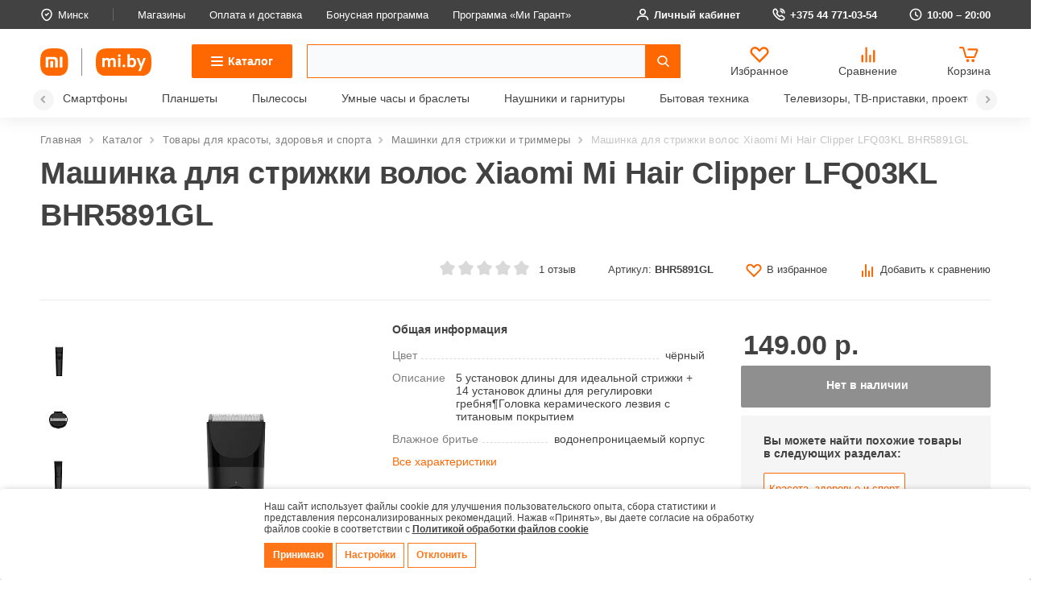

--- FILE ---
content_type: text/html; charset=UTF-8
request_url: https://mi.by/catalog/krasota_zdorove_i_sport/mashinki_dlya_strizhki_i_britvy/mashinka_dlya_strizhki_volos_xiaomi_mi_hair_clipper_lfq03kl_bhr5891gl/
body_size: 44134
content:
    <!DOCTYPE html>
    <html lang="ru" xml:lang="ru" xmlns="http://www.w3.org/1999/xhtml">
    <head>
        <meta charset="UTF-8">
        <meta name="viewport" content="width=device-width, minimum-scale=1.0, maximum-scale=1.0, user-scalable=no">
        <meta name="format-detection" content="telephone=no">
        <meta name="yandex-verification" content="2d9de054bb19ce0f">
        <meta itemprop="priceCurrency" content="BYN">
        <title>Машинка для стрижки волос Xiaomi Mi Hair Clipper – купить | Mi.by</title>

        <meta name="keywords" content="Купить Машинка для стрижки волос Xiaomi Mi Hair Clipper LFQ03KL BHR5891GL">
<meta name="description" content="⚡ Купить Машинка для стрижки волос Xiaomi Mi Hair Clipper LFQ03KL BHR5891GL ✅ Обзор, отзывы и характеристики ✅ Гарантия, кредит и рассрочка ">
<script>if(!window.BX)window.BX={};if(!window.BX.message)window.BX.message=function(mess){if(typeof mess==='object'){for(let i in mess) {BX.message[i]=mess[i];} return true;}};</script>
<script>(window.BX||top.BX).message({"JS_CORE_LOADING":"Загрузка...","JS_CORE_NO_DATA":"- Нет данных -","JS_CORE_WINDOW_CLOSE":"Закрыть","JS_CORE_WINDOW_EXPAND":"Развернуть","JS_CORE_WINDOW_NARROW":"Свернуть в окно","JS_CORE_WINDOW_SAVE":"Сохранить","JS_CORE_WINDOW_CANCEL":"Отменить","JS_CORE_WINDOW_CONTINUE":"Продолжить","JS_CORE_H":"ч","JS_CORE_M":"м","JS_CORE_S":"с","JSADM_AI_HIDE_EXTRA":"Скрыть лишние","JSADM_AI_ALL_NOTIF":"Показать все","JSADM_AUTH_REQ":"Требуется авторизация!","JS_CORE_WINDOW_AUTH":"Войти","JS_CORE_IMAGE_FULL":"Полный размер"});</script>

<script src="/bitrix/js/main/core/core.min.js?1738315328225181"></script>

<script>BX.Runtime.registerExtension({"name":"main.core","namespace":"BX","loaded":true});</script>
<script>BX.setJSList(["\/bitrix\/js\/main\/core\/core_ajax.js","\/bitrix\/js\/main\/core\/core_promise.js","\/bitrix\/js\/main\/polyfill\/promise\/js\/promise.js","\/bitrix\/js\/main\/loadext\/loadext.js","\/bitrix\/js\/main\/loadext\/extension.js","\/bitrix\/js\/main\/polyfill\/promise\/js\/promise.js","\/bitrix\/js\/main\/polyfill\/find\/js\/find.js","\/bitrix\/js\/main\/polyfill\/includes\/js\/includes.js","\/bitrix\/js\/main\/polyfill\/matches\/js\/matches.js","\/bitrix\/js\/ui\/polyfill\/closest\/js\/closest.js","\/bitrix\/js\/main\/polyfill\/fill\/main.polyfill.fill.js","\/bitrix\/js\/main\/polyfill\/find\/js\/find.js","\/bitrix\/js\/main\/polyfill\/matches\/js\/matches.js","\/bitrix\/js\/main\/polyfill\/core\/dist\/polyfill.bundle.js","\/bitrix\/js\/main\/core\/core.js","\/bitrix\/js\/main\/polyfill\/intersectionobserver\/js\/intersectionobserver.js","\/bitrix\/js\/main\/lazyload\/dist\/lazyload.bundle.js","\/bitrix\/js\/main\/polyfill\/core\/dist\/polyfill.bundle.js","\/bitrix\/js\/main\/parambag\/dist\/parambag.bundle.js"]);
</script>
<script>BX.Runtime.registerExtension({"name":"jquery","namespace":"window","loaded":true});</script>
<script>BX.Runtime.registerExtension({"name":"ui.design-tokens","namespace":"window","loaded":true});</script>
<script>BX.Runtime.registerExtension({"name":"ui.fonts.opensans","namespace":"window","loaded":true});</script>
<script>BX.Runtime.registerExtension({"name":"main.popup","namespace":"BX.Main","loaded":true});</script>
<script>BX.Runtime.registerExtension({"name":"popup","namespace":"window","loaded":true});</script>
<script>BX.Runtime.registerExtension({"name":"fx","namespace":"window","loaded":true});</script>
<script type="extension/settings" data-extension="currency.currency-core">{"region":"by"}</script>
<script>BX.Runtime.registerExtension({"name":"currency.currency-core","namespace":"BX.Currency","loaded":true});</script>
<script>BX.Runtime.registerExtension({"name":"currency","namespace":"window","loaded":true});</script>
<script>(window.BX||top.BX).message({"LANGUAGE_ID":"ru","FORMAT_DATE":"DD.MM.YYYY","FORMAT_DATETIME":"DD.MM.YYYY HH:MI:SS","COOKIE_PREFIX":"BITRIX_SM","SERVER_TZ_OFFSET":"10800","UTF_MODE":"Y","SITE_ID":"s1","SITE_DIR":"\/","USER_ID":"","SERVER_TIME":1768802631,"USER_TZ_OFFSET":0,"USER_TZ_AUTO":"Y","bitrix_sessid":"3b1d19be7a10f64e43d9b2514921c4c3"});</script>


<script src="/bitrix/js/main/jquery/jquery-1.12.4.min.js?173812480297163"></script>
<script src="https://api-maps.yandex.ru/2.1/?lang=ru_RU"></script>
<script src="/bitrix/js/main/popup/dist/main.popup.bundle.min.js?173831533465924"></script>
<script src="/bitrix/js/main/core/core_fx.min.js?17381248039768"></script>
<script src="/bitrix/js/currency/currency-core/dist/currency-core.bundle.min.js?17383149644569"></script>
<script src="/bitrix/js/currency/core_currency.min.js?1738314964835"></script>
<script>
					(function () {
						"use strict";

						var counter = function ()
						{
							var cookie = (function (name) {
								var parts = ("; " + document.cookie).split("; " + name + "=");
								if (parts.length == 2) {
									try {return JSON.parse(decodeURIComponent(parts.pop().split(";").shift()));}
									catch (e) {}
								}
							})("BITRIX_CONVERSION_CONTEXT_s1");

							if (cookie && cookie.EXPIRE >= BX.message("SERVER_TIME"))
								return;

							var request = new XMLHttpRequest();
							request.open("POST", "/bitrix/tools/conversion/ajax_counter.php", true);
							request.setRequestHeader("Content-type", "application/x-www-form-urlencoded");
							request.send(
								"SITE_ID="+encodeURIComponent("s1")+
								"&sessid="+encodeURIComponent(BX.bitrix_sessid())+
								"&HTTP_REFERER="+encodeURIComponent(document.referrer)
							);
						};

						if (window.frameRequestStart === true)
							BX.addCustomEvent("onFrameDataReceived", counter);
						else
							BX.ready(counter);
					})();
				</script>
<style>
                :root {
                    --window-bg-color: #FFFFFF;
                    --window-text-color: #424242;
                    --window-button-bg-color: #FF7517;
                    --window-button-text-color: #FFFFFF;
                    --width: 100vw;
                    --opacity: 1;
                    --text-size: 12px;
                    --desc-size: 12px;
                    --desc-color: #000000;
                    --title-size: 12px;
                    --title-color: #000000;
                    --button-text-size: 12px;
                    --button-border-width: 1px;
                    --button-border-color: #FF7517;
                }
            </style>
<style>
                                    :root {
                                        --transform: translateX(-50%);
                                        --left: 50%;
                                    }
        							</style>
<link rel="canonical" href="https://mi.by/catalog/krasota_zdorove_i_sport/mashinki_dlya_strizhki_i_britvy/mashinka_dlya_strizhki_volos_xiaomi_mi_hair_clipper_lfq03kl_bhr5891gl/" />

<script src="/local/templates/mi/js/fancybox/fancybox.umd.js?1738124807142361"></script>
<script src="/local/components/bf/cookiespro/templates/.default/script.js?17398799483911"></script>
<script src="/bitrix/components/arturgolubev/search.title/script.min.js?17381247626313"></script>
<script src="/local/templates/mi/components/arturgolubev/search.title/custom/script.min.js?173812480710732"></script>
<script src="/local/components/manao/favourite.link/templates/main/script.js?1738124807517"></script>
<script src="/local/templates/mi/components/bitrix/catalog.compare.list/main/script.js?17381248073409"></script>
<script src="/local/templates/mi/components/bitrix/sale.basket.basket.line/main/script.min.js?17381248073876"></script>
<script src="/local/components/manao/select.location/templates/.default/script.js?17381248071790"></script>
<script src="/local/components/mi/authorization/templates/mi_auth/script.js?1738124807759"></script>
<script src="/local/components/mi/authorization/templates/mi_register/script.js?17381248072567"></script>
<script src="/local/components/mi/authorization/templates/mi_recover/script.js?17381248071311"></script>
<script src="/local/templates/mi/js/vendors.js?1738124807583763"></script>
<script src="/local/templates/mi/js/main.js?176129475851158"></script>
<script src="/local/templates/mi/js/shop.js?17381248079952"></script>
<script src="/local/templates/mi/js/script.js?176613811610534"></script>
<script src="/local/templates/mi/js/simplebar.js?173812480768336"></script>
<script src="/local/templates/mi/js/select.js?173812480726222"></script>
<script src="/local/templates/mi/js/cabinet.js?17381248074465"></script>
<script src="/local/templates/mi/js/personal.js?17381248072238"></script>
<script src="/local/templates/mi/js/init_icons.js?17381248071924"></script>
<script src="/local/templates/mi/js/lazysizes.min.js?17381248077889"></script>
<script src="/local/templates/mi/js/validate.js?173812480722254"></script>
<script src="/local/templates/mi/components/bitrix/catalog.element/main/script.js?1763550161143041"></script>
<script src="/local/templates/mi/components/bitrix/catalog.section/slider/script.js?17381248078181"></script>
<script src="/local/templates/mi/components/bitrix/catalog.item/.default/script.js?173812480776257"></script>
<script src="/local/templates/mi/components/bitrix/catalog.products.viewed/slider/script.js?17381248071292"></script>


<link href="/bitrix/js/ui/design-tokens/dist/ui.design-tokens.min.css?173831508923463" type="text/css"  rel="stylesheet" />
<link href="/bitrix/js/ui/fonts/opensans/ui.font.opensans.min.css?17381248062320" type="text/css"  rel="stylesheet" />
<link href="/bitrix/js/main/popup/dist/main.popup.bundle.min.css?173831533426589" type="text/css"  rel="stylesheet" />
<link href="/bitrix/css/main/themes/blue/style.min.css?1738124772331" type="text/css"  rel="stylesheet" />
<link href="/bitrix/cache/css/s1/mi/page_59b73cccf89795ba2bb35bcc626d0584/page_59b73cccf89795ba2bb35bcc626d0584_v1.css?176310341741102" type="text/css"  rel="stylesheet" />
<link href="/bitrix/cache/css/s1/mi/template_80dc8fd2a8a562fcf0e378c55e2a54ee/template_80dc8fd2a8a562fcf0e378c55e2a54ee_v1.css?1766403673409776" type="text/css"  data-template-style="true" rel="stylesheet" />

        <!--[if IE]>
        <meta http-equiv="X-UA-Compatible" content="IE=edge,chrome=1"/>
        <![endif]-->

                <meta property="og:url" content="https://mi.by/catalog/krasota_zdorove_i_sport/mashinki_dlya_strizhki_i_britvy/mashinka_dlya_strizhki_volos_xiaomi_mi_hair_clipper_lfq03kl_bhr5891gl/">
        <meta property="og:type" content="website">
        <meta property="og:title" content="Машинка для стрижки волос Xiaomi Mi Hair Clipper – купить | Mi.by">
        <meta property="og:description" content="⚡ Купить Машинка для стрижки волос Xiaomi Mi Hair Clipper LFQ03KL BHR5891GL ✅ Обзор, отзывы и характеристики ✅ Гарантия, кредит и рассрочка ">
        <meta property="og:image" content="https://mi.by/upload/resize_cache/webp/iblock/251/kmooczyev3x5clrqd2i7xffm7xlbq0hl.webp">
        <!-- Google Tag Manager -->
<script>(function(w,d,s,l,i){w[l]=w[l]||[];w[l].push({'gtm.start':
new Date().getTime(),event:'gtm.js'});var f=d.getElementsByTagName(s)[0],
j=d.createElement(s),dl=l!='dataLayer'?'&l='+l:'';j.async=true;j.src=
'https://www.googletagmanager.com/gtm.js?id='+i+dl;f.parentNode.insertBefore(j,f);
})(window,document,'script','dataLayer','GTM-5W8ZRWVH');</script>
<!-- End Google Tag Manager -->
<!-- Yandex.Metrika counter -->
<script type="text/javascript" >
   (function(m,e,t,r,i,k,a){m[i]=m[i]||function(){(m[i].a=m[i].a||[]).push(arguments)};
   m[i].l=1*new Date();
   for (var j = 0; j < document.scripts.length; j++) {if (document.scripts[j].src === r) { return; }}
   k=e.createElement(t),a=e.getElementsByTagName(t)[0],k.async=1,k.src=r,a.parentNode.insertBefore(k,a)})
   (window, document, "script", "https://mc.yandex.ru/metrika/tag.js", "ym");

   ym(47343738, "init", {
        clickmap:false,
        trackLinks:false,
        accurateTrackBounce:true,
        webvisor:false,
        trackHash:true,
        ecommerce:"dataLayer"
   });
</script>
<noscript><div><img src="https://mc.yandex.ru/watch/47343738" style="position:absolute; left:-9999px;" alt="" /></div></noscript>
<!-- /Yandex.Metrika counter -->        <link rel="icon" type="image/png" href="/upload/resize_cache/webp/favicon-96x96.webp" sizes="96x96" />
        <link rel="icon" type="image/svg+xml" href="/favicon.svg" />
        <link rel="shortcut icon" href="/favicon.ico" />
        <link rel="apple-touch-icon" sizes="180x180" href="/upload/resize_cache/webp/apple-touch-icon.webp" />
        <meta name="apple-mobile-web-app-title" content="MyWebSite" />
        <link rel="manifest" href="/site.webmanifest" />
    </head>
<body>
<!-- Google Tag Manager (noscript) -->
<noscript><iframe src="https://www.googletagmanager.com/ns.html?id=GTM-5W8ZRWVH"
height="0" width="0" style="display:none;visibility:hidden"></iframe></noscript>
<!-- End Google Tag Manager (noscript) -->


    <div id='cookie_notification'>
        <div class='cookie_wrapper'>
            <div id='cookie_step_1' class='js-cookie_step'><p>Наш сайт использует файлы cookie для улучшения пользовательского опыта, сбора статистики и представления персонализированных рекомендаций. Нажав «Принять», вы даете согласие на обработку файлов cookie в соответствии с <a href='/policy/' target='_blank'><strong>Политикой обработки файлов cookie</strong></a> </p>
                <div class='cookie_button-block'>
                    <button class='button js-cookie_accept'>Принимаю</button>
                    <button class='button bordered  js-cookie_setting'>Настройки</button>
                    <button class='button bordered js-cookie_cancel'>Отклонить</button>
                </div>
            </div>
            <div id='cookie_step_2' class='js-cookie_step' style='display:none;'>
                <p><strong>НАСТРОЙТЕ ПАРАМЕТРЫ ИСПОЛЬЗОВАНИЯ ФАЙЛОВ COOKIE</strong>
</br>
Вы можете настроить использование каждого типа файлов cookie, за исключением типа «технические/функциональные (обязательные) cookie», без которых невозможно корректное функционирование сайта mi.by (далее – Сайт).</br>
Сайт запоминает Ваш выбор настроек на 1 год. По окончании этого периода Сайт снова запросит Ваше согласие. Вы вправе изменить свой выбор настроек файлов cookie (в т.ч. отозвать согласие) в любое время в интерфейсе Сайта. </br>
Перед тем как совершить выбор настроек параметров использования файлов cookie Вы можете ознакомиться с <a href="/policy/">Политикой обработки файлов cookie ООО «Ми Бай»</a>  .</p>
                <div class='cookie_check'>
                    <input type='checkbox' disabled readonly value='Y' id='cookie_accept_check_1' class='cookie_accept' checked='' data-name='<strong>Технические/функциональные (обязательные) cookie-файлы</strong>'>
                    <label for='cookie_accept_check_1'><span><strong>Технические/функциональные (обязательные) cookie-файлы</strong></span></label>
                    <div class='cookie_accept_desc'>Данный тип cookie-файлов требуется для обеспечения функционирования Сайта, в том числе корректного использования предлагаемых на нем возможностей и услуг, и не подлежит отключению. Эти сookie-файлы не сохраняют какую-либо информацию о пользователе, которая может быть использована в маркетинговых целях или для учета посещаемых сайтов в сети Интернет.</div>
                </div>
                <div class='cookie_check js-open-checked'>
                    <input type='checkbox' name='cookie_2' value='Y' id='cookie_accept_check_2' class='cookie_accept' checked="" data-name='<strong>Аналитические и рекламные cookie-файлы</strong>'>
                    <label for='cookie_accept_check_2'><span><strong>Аналитические и рекламные cookie-файлы</strong></span></label>
                    <div class='cookie_accept_desc'>Данные cookie-файлы необходимы в статистических целях, позволяют подсчитывать количество и длительность посещений Сайта, анализировать как посетители используют Сайт, что помогает улучшать его производительность и сделать более удобным для использования. Запретить хранение данного типа cookie-файлов можно непосредственно на Сайте либо в настройках браузера.</div>
                </div>
                <div class='cookie_button-block'>
                    <button class='button js-cookie_accept'>Принимаю</button>
                    <button class='button bordered js-cookie_setting'>Сохранить настройки</button>
                    <button class='button bordered js-cookie_cancel'>Отклонить</button>
                </div>
            </div>
            <div id='cookie_step_cancel' class='js-cookie_step' style='display:none;'>
                <p>Отключение аналитических и рекламных cookie-файлов не позволит определять предпочтения пользователей Сайта, в том числе наиболее и наименее популярные страницы и принимать меры по совершенствованию работы Сайта исходя из предпочтений пользователей.</p>
                <div class='cookie_button-block'>
                    <button class='button js-cookie_accept'>Принимаю</button>
                    <button class='button bordered js-cookie_cancel js-main'>Отклонить</button>
                </div>
            </div>
        </div>
    </div>
    <script>checkCookies('mi_by:443-s1-CookiePRO','30','3','300', '');</script>

                        
<div class="main-body">
    <header class="header">
        <div class="header__top">
            <div class="container">
                <div class="flex items-center">
                    <a href="#" class="header__top-location js-open-modal" data-modal="region">
                        <svg width="16" height="16">
                            <use xlink:href="/local/templates/mi/img/icons/sprite.svg#location"></use>
                        </svg>
                        <div class="hedaer__top-location-button">
                            Минск
                        </div>
                    </a>

                    
    <ul class="header__top-menu flex items-center">
                    <li><a href="/about/shops/">Магазины</a></li>
                    <li><a href="/payment/">Оплата и доставка</a></li>
                    <li><a href="/bonuses/">Бонусная программа</a></li>
                    <li><a href="/service/">Программа «Ми Гарант»</a></li>
            </ul>
                    <div class="header__top-nav flex items-center">
                                                    <a href="#" class="js-open-modal" data-modal="login">
                                                                <svg>
                                    <use xlink:href="/local/templates/mi/img/icons/sprite.svg#user"></use>
                                </svg>
                                                                    Личный кабинет
                                
                            </a>
                                    <a href="tel:+375447710354">
            <svg>
                <use xlink:href="/local/templates/mi/img/icons/sprite.svg#phone"></use>
            </svg>
            +375 44 771-03-54        </a>
        <span>
        <svg>
            <use xlink:href="/local/templates/mi/img/icons/sprite.svg#time"></use>
        </svg>
        10:00 – 20:00    </span>
                    </div>
                </div>
            </div>
        </div>
        <div class="container">
            <div class="header__main">
                                <div class="logo header__logo">
                                            <a href="/">
                                            <img src="/local/templates/mi/img/logo.svg" alt="Mi.by">
                                            </a>
                                    </div>
                <div class="header__contacts-mobile">
                    <a href="/about/">
                        <svg>
                            <use xlink:href="/local/templates/mi/img/icons/sprite.svg#about"></use>
                        </svg>
                    </a>
                    <a href="#" class="js-open-modal" data-modal="region">
                        <svg>
                            <use xlink:href="/local/templates/mi/img/icons/sprite.svg#location"></use>
                        </svg>
                    </a>
                    <a href="#"
                       class="js-open-modal" data-modal="login">
                        <svg>
                            <use xlink:href="/local/templates/mi/img/icons/sprite.svg#user"></use>
                        </svg>
                    </a>

                        <a href="tel:+375447710354">
        <svg>
            <use xlink:href="/local/templates/mi/img/icons/sprite.svg#phone"></use>
        </svg>
    </a>
                </div>
                <div class="header__content">
                    
                    <button type="button" class="header__catalog base-button j-catalog-btn" aria-expanded="false"
                            aria-controls="menuCatalog">
                            <span class="burger">
                                <span class="burger__line"></span>
                                <span class="burger__line"></span>
                                <span class="burger__line"></span>
                            </span>
                        <span class="text">
                                Каталог
                            </span>
                    </button>
                    <div class="header__search">
                                                                        <div id="smart-title-search" class="bx-searchtitle theme-yellow">
	<form action="/search/index.php">
		<div class="bx-input-group">
			<input id="smart-title-search-input" placeholder="" type="text" name="q" value="" autocomplete="off" class="bx-form-control"/>
			<span class="bx-input-group-btn">
				<span class="bx-searchtitle-preloader view" id="smart-title-search_preloader_item"></span>
				<button class="" type="submit" name="s"></button>
			</span>
		</div>
	</form>
</div>


	<style>
		.bx-searchtitle .bx-input-group .bx-form-control, .bx_smart_searche .bx_item_block.all_result .all_result_button, .bx-searchtitle .bx-input-group-btn button, .bx_smart_searche .bx_item_block_hrline {
			border-color: #ff6700 !important;
		}
		.bx_smart_searche .bx_item_block.all_result .all_result_button, .bx-searchtitle .bx-input-group-btn button {
			background-color: #ff6700  !important;
		}
		.bx_smart_searche .bx_item_block_href_category_name, .bx_smart_searche .bx_item_block_item_name b, .bx_smart_searche .bx_item_block_item_simple_name b {
			color: #ff6700  !important;
		}
	</style>

<script>
	BX.ready(function(){
		new JCTitleSearchAG({
			// 'AJAX_PAGE' : '/your-path/fast_search.php',
			'AJAX_PAGE' : '/catalog/krasota_zdorove_i_sport/mashinki_dlya_strizhki_i_britvy/mashinka_dlya_strizhki_volos_xiaomi_mi_hair_clipper_lfq03kl_bhr5891gl/',
			'CONTAINER_ID': 'smart-title-search',
			'INPUT_ID': 'smart-title-search-input',
			'PRELODER_ID': 'smart-title-search_preloader_item',
			'MIN_QUERY_LEN': 2
		});
		
			});
</script>                    </div>

                    
<a href="/favorite/" class="card__price-icons-item flex items-center direction-column justify-center favorite__icon" id='favorite_link'>
    <svg>
        <use xlink:href="/local/templates/mi/img/icons/sprite.svg#heart-fill"></use>
    </svg>
    <span class="text">Избранное</span>
    <div class="badge" style="display:none">0</div>
</a>
                    
<a href="/compare/" class="card__price-icons-item flex items-center direction-column justify-center">
	<svg>
		<use xlink:href="/local/templates/mi/img/icons/sprite.svg#compare"></use>
	</svg>
	<span class="text">Сравнение</span>
	<div id="compareList9J9wbd" class="badge" style="display:none">
		<!--'start_frame_cache_compareList9J9wbd'-->0		<!--'end_frame_cache_compareList9J9wbd'-->	</div>
	</a>
<script type="text/javascript">
var obcompareList9J9wbd = new JCCatalogCompareList({'VISUAL':{'ID':'compareList9J9wbd'},'AJAX':{'url':'/catalog/krasota_zdorove_i_sport/mashinki_dlya_strizhki_i_britvy/mashinka_dlya_strizhki_volos_xiaomi_mi_hair_clipper_lfq03kl_bhr5891gl/','params':{'ajax_action':'Y'},'reload':{'compare_list_reload':'Y'},'templates':{'delete':'?action=DELETE_FROM_COMPARE_LIST&id='}},'POSITION':{'fixed':true,'align':{'vertical':'top','horizontal':'left'}}})
</script>
                    <script>
var bx_basketFKauiI = new BitrixSmallCart;
</script>

<a id="bx_basketFKauiI"  href="/personal/cart/">
<!--'start_frame_cache_bx_basketFKauiI'--><div class="card__price-icons-item flex items-center direction-column justify-center basket__icon">			<svg>
				<use xlink:href="/local/templates/mi/img/icons/sprite.svg#basket"></use>
			</svg>
			<span class="text">Корзина</span>
			<div class="badge" style="display:none">0</div>
		</div><!--'end_frame_cache_bx_basketFKauiI'--></a>
<script type="text/javascript">
	bx_basketFKauiI.siteId       = 's1';
	bx_basketFKauiI.cartId       = 'bx_basketFKauiI';
	bx_basketFKauiI.ajaxPath     = '/bitrix/components/bitrix/sale.basket.basket.line/ajax.php';
	bx_basketFKauiI.templateName = 'main';
	bx_basketFKauiI.arParams     =  {'PATH_TO_BASKET':'/personal/cart/','COMPONENT_TEMPLATE':'main','PATH_TO_ORDER':'/personal/order/make/','SHOW_NUM_PRODUCTS':'Y','SHOW_TOTAL_PRICE':'N','SHOW_EMPTY_VALUES':'Y','SHOW_PERSONAL_LINK':'N','PATH_TO_PERSONAL':'/personal/','SHOW_AUTHOR':'N','PATH_TO_AUTHORIZE':'/login/','SHOW_REGISTRATION':'N','PATH_TO_REGISTER':'/login/','PATH_TO_PROFILE':'/personal/','SHOW_PRODUCTS':'N','POSITION_FIXED':'N','HIDE_ON_BASKET_PAGES':'N','CACHE_TYPE':'A','SHOW_DELAY':'Y','SHOW_NOTAVAIL':'Y','SHOW_IMAGE':'Y','SHOW_PRICE':'Y','SHOW_SUMMARY':'Y','POSITION_VERTICAL':'top','POSITION_HORIZONTAL':'right','MAX_IMAGE_SIZE':'70','AJAX':'N','~PATH_TO_BASKET':'/personal/cart/','~COMPONENT_TEMPLATE':'main','~PATH_TO_ORDER':'/personal/order/make/','~SHOW_NUM_PRODUCTS':'Y','~SHOW_TOTAL_PRICE':'N','~SHOW_EMPTY_VALUES':'Y','~SHOW_PERSONAL_LINK':'N','~PATH_TO_PERSONAL':'/personal/','~SHOW_AUTHOR':'N','~PATH_TO_AUTHORIZE':'/login/','~SHOW_REGISTRATION':'N','~PATH_TO_REGISTER':'/login/','~PATH_TO_PROFILE':'/personal/','~SHOW_PRODUCTS':'N','~POSITION_FIXED':'N','~HIDE_ON_BASKET_PAGES':'N','~CACHE_TYPE':'A','~SHOW_DELAY':'Y','~SHOW_NOTAVAIL':'Y','~SHOW_IMAGE':'Y','~SHOW_PRICE':'Y','~SHOW_SUMMARY':'Y','~POSITION_VERTICAL':'top','~POSITION_HORIZONTAL':'right','~MAX_IMAGE_SIZE':'70','~AJAX':'N','cartId':'bx_basketFKauiI'}; // TODO \Bitrix\Main\Web\Json::encode
	bx_basketFKauiI.closeMessage = 'Скрыть';
	bx_basketFKauiI.openMessage  = 'Раскрыть';
	bx_basketFKauiI.activate();
</script>                </div>
            </div>
        </div>
        <div class="container">
            <div class="header__bottom-menu">
    <div class="swiper-button-prev-header">
        <svg>
            <use xlink:href="/local/templates/mi/img/icons/sprite.svg#arrow-right"></use>
        </svg>
    </div>
    <div class="swiper-container header__bottom-menu--swiper">
        <div class="swiper-wrapper">
                            <div class="swiper-slide"><a href="/catalog/smartfony/">Смартфоны</a></div>
                            <div class="swiper-slide"><a href="/catalog/planshety/">Планшеты</a></div>
                            <div class="swiper-slide"><a href="/catalog/pylesosy/">Пылесосы</a></div>
                            <div class="swiper-slide"><a href="/catalog/umnye_chasy_i_braslety/">Умные часы и браслеты</a></div>
                            <div class="swiper-slide"><a href="/catalog/naushniki_i_garnitury/">Наушники и гарнитуры</a></div>
                            <div class="swiper-slide"><a href="/catalog/bytovaya_tekhnika/">Бытовая техника</a></div>
                            <div class="swiper-slide"><a href="/catalog/televizory_tv_pristavki_proektory/">Телевизоры, ТВ-приставки, проекторы</a></div>
                            <div class="swiper-slide"><a href="/catalog/monitory_noutbuki_i_periferiya/">Мониторы, ноутбуки и периферия</a></div>
                            <div class="swiper-slide"><a href="/catalog/krasota_zdorove_i_sport/">Красота, здоровье и спорт</a></div>
                            <div class="swiper-slide"><a href="/catalog/umnyy_dom_i_videonablyudenie/">Умный дом и видеонаблюдение</a></div>
                            <div class="swiper-slide"><a href="/catalog/ryukzaki_sumki_i_chemodany/">Рюкзаки, сумки и чемоданы</a></div>
                            <div class="swiper-slide"><a href="/catalog/aksessuary_i_gadzhety/">Аксессуары и гаджеты</a></div>
                            <div class="swiper-slide"><a href="/catalog/elektromobili/">Электромобили</a></div>
                    </div>
    </div>
    <div class="swiper-button-next-header">
        <svg>
            <use xlink:href="/local/templates/mi/img/icons/sprite.svg#arrow-right"></use>
        </svg>
    </div>
</div>        </div>
    </header>


<div class="menuCatalog" id="menuCatalog">
    <div class="menuCatalog__header">
        <div class="menuCatalog__title">Каталог</div>
        <div class="menuCatalog__breadcrumbs">
            <a href="/catalog/" class="menuCatalog__breadcrumb">Каталог</a>
            <div class="menuCatalog__breadcrumb j-category-breadcrumb"></div>
        </div>
        <button type="button" class="menuCatalog__back j-category-back"></button>
    </div>

    <div class="container menuCatalog__container">
        <div class="menuCatalog__categories">
            <ul class="menuCatalog__list">
                                                            <li>
                            <a href="/catalog/smartfony/" class="j-category-button" data-click="387">
                                                                                                    <span class="img_shadow" style="background-image:url('/upload/sprite.webp'); background-position: -1610px, 0 ;"></span>
                                                                <span class="menu_name">Смартфоны</span>
                            </a>
                        </li>
                                                                                                                                                                                            <li>
                            <a href="/catalog/planshety/" class="j-category-button" data-click="376">
                                                                                                    <span class="img_shadow" style="background-image:url('/upload/sprite.webp'); background-position: -1225px, 0 ;"></span>
                                                                <span class="menu_name">Планшеты</span>
                            </a>
                        </li>
                                                                                                                                                                                            <li>
                            <a href="/catalog/pylesosy/" class="j-category-button" data-click="378">
                                                                                                    <span class="img_shadow" style="background-image:url('/upload/sprite.webp'); background-position: -1295px, 0 ;"></span>
                                                                <span class="menu_name">Пылесосы</span>
                            </a>
                        </li>
                                                                                                                                                                                                                                                                    <li>
                            <a href="/catalog/umnye_chasy_i_braslety/" class="j-category-button" data-click="395">
                                                                                                    <span class="img_shadow" style="background-image:url('/upload/sprite.webp'); background-position: -1890px, 0 ;"></span>
                                                                <span class="menu_name">Умные часы и браслеты</span>
                            </a>
                        </li>
                                                                                                                                                                                                                                <li>
                            <a href="/catalog/naushniki_i_garnitury/" class="j-category-button" data-click="373">
                                                                                                    <span class="img_shadow" style="background-image:url('/upload/sprite.webp'); background-position: -1120px, 0 ;"></span>
                                                                <span class="menu_name">Наушники и гарнитуры</span>
                            </a>
                        </li>
                                                                                                                                                        <li>
                            <a href="/catalog/bytovaya_tekhnika/" class="j-category-button" data-click="355">
                                                                                                    <span class="img_shadow" style="background-image:url('/upload/sprite.webp'); background-position: -490px, 0 ;"></span>
                                                                <span class="menu_name">Бытовая техника</span>
                            </a>
                        </li>
                                                                                                                                                                                                                                                                                                        <li>
                            <a href="/catalog/televizory_tv_pristavki_proektory/" class="j-category-button" data-click="391">
                                                                                                    <span class="img_shadow" style="background-image:url('/upload/sprite.webp'); background-position: -1750px, 0 ;"></span>
                                                                <span class="menu_name">Телевизоры, ТВ-приставки, проекторы</span>
                            </a>
                        </li>
                                                                                                                                                                                            <li>
                            <a href="/catalog/monitory_noutbuki_i_periferiya/" class="j-category-button" data-click="368">
                                                                                                    <span class="img_shadow" style="background-image:url('/upload/sprite.webp'); background-position: -945px, 0 ;"></span>
                                                                <span class="menu_name">Мониторы, ноутбуки и периферия</span>
                            </a>
                        </li>
                                                                                                                                                                                                                                <li>
                            <a href="/catalog/krasota_zdorove_i_sport/" class="j-category-button" data-click="362">
                                                                                                    <span class="img_shadow" style="background-image:url('/upload/sprite.webp'); background-position: -735px, 0 ;"></span>
                                                                <span class="menu_name">Красота, здоровье и спорт</span>
                            </a>
                        </li>
                                                                                                                                                                                                                                                                    <li>
                            <a href="/catalog/umnyy_dom_i_videonablyudenie/" class="j-category-button" data-click="399">
                                                                                                    <span class="img_shadow" style="background-image:url('/upload/sprite.webp'); background-position: -2030px, 0 ;"></span>
                                                                <span class="menu_name">Умный дом и видеонаблюдение</span>
                            </a>
                        </li>
                                                                                                                                                                                                                                                                    <li>
                            <a href="/catalog/ryukzaki_sumki_i_chemodany/" class="j-category-button" data-click="384">
                                                                                                    <span class="img_shadow" style="background-image:url('/upload/sprite.webp'); background-position: -1505px, 0 ;"></span>
                                                                <span class="menu_name">Рюкзаки, сумки и чемоданы</span>
                            </a>
                        </li>
                                                                                                                                                        <li>
                            <a href="/catalog/aksessuary_i_gadzhety/" class="j-category-button" data-click="341">
                                                                    <img src="/upload/resize_cache/webp/resize_cache/iblock/9d1/35_35_1/0a1lil9h0g36acm6r7d9czpd9ksb7x05.webp" alt="Аксессуары и гаджеты">
                                                                <span class="menu_name">Аксессуары и гаджеты</span>
                            </a>
                        </li>
                                                                                                                                                                                                                                                                                                                                                                                                                                                                                                                                                                                                        <li>
                            <a href="/catalog/elektromobili/" class="j-category-button" data-click="408">
                                                                                                    <span class="img_shadow" style="background-image:url('/upload/sprite.webp'); background-position: -2240px, 0 ;"></span>
                                                                <span class="menu_name">Электромобили</span>
                            </a>
                        </li>
                                                                                    </ul>
        </div>

        <div class="menuCatalog__subcategories">
                                                <div class="menuCatalog__subcategory j-category-block" data-block="387">
                                                <ul class="menuCatalog__sublist">
                                                                                                <li>
                                        <a href="/catalog/smartfony/poco/">
                                                                                            <span class="img_shadow medium"
                                                      style="background-image:url('/upload/sprite.webp'); background-position: -2491px, 0px ;"></span>
                                                                                        POCO                                        </a>
                                    </li>
                                                                    <li>
                                        <a href="/catalog/smartfony/redmi/">
                                                                                            <span class="img_shadow medium"
                                                      style="background-image:url('/upload/sprite.webp'); background-position: -2544px, 0px ;"></span>
                                                                                        Redmi                                        </a>
                                    </li>
                                                                    <li>
                                        <a href="/catalog/smartfony/xiaomi/">
                                                                                            <span class="img_shadow medium"
                                                      style="background-image:url('/upload/sprite.webp'); background-position: -2597px, 0px ;"></span>
                                                                                        Xiaomi                                        </a>
                                    </li>
                                                                                    </ul>
                    </div>
                                                                                                                                                    <div class="menuCatalog__subcategory j-category-block" data-block="376">
                                                <ul class="menuCatalog__sublist">
                                                                                                <li>
                                        <a href="/catalog/planshety/aksessuary_dlya_planshetov/">
                                                                                            <span class="img_shadow medium"
                                                      style="background-image:url('/upload/sprite.webp'); background-position: -3551px, 0px ;"></span>
                                                                                        Аксессуары для планшетов                                        </a>
                                    </li>
                                                                    <li>
                                        <a href="/catalog/planshety/planshety_redmi/">
                                                                                            <span class="img_shadow medium"
                                                      style="background-image:url('/upload/sprite.webp'); background-position: -1908px, 0px ;"></span>
                                                                                        Планшеты Redmi                                        </a>
                                    </li>
                                                                    <li>
                                        <a href="/catalog/planshety/planshety_xiaomi/">
                                                                                            <span class="img_shadow medium"
                                                      style="background-image:url('/upload/sprite.webp'); background-position: -3498px, 0px ;"></span>
                                                                                        Планшеты Xiaomi                                        </a>
                                    </li>
                                                                                    </ul>
                    </div>
                                                                                                                                                    <div class="menuCatalog__subcategory j-category-block" data-block="378">
                                                <ul class="menuCatalog__sublist">
                                                                                                <li>
                                        <a href="/catalog/pylesosy/aksessuary_dlya_pylesosov/">
                                                                                            <span class="img_shadow medium"
                                                      style="background-image:url('/upload/sprite.webp'); background-position: -2014px, 0px ;"></span>
                                                                                        Аксессуары для пылесосов                                        </a>
                                    </li>
                                                                    <li>
                                        <a href="/catalog/pylesosy/vertikalnye_pylesosy/">
                                                                                            <span class="img_shadow medium"
                                                      style="background-image:url('/upload/sprite.webp'); background-position: -2067px, 0px ;"></span>
                                                                                        Вертикальные пылесосы                                        </a>
                                    </li>
                                                                    <li>
                                        <a href="/catalog/pylesosy/kompaktnye_pylesosy/">
                                                                                            <span class="img_shadow medium"
                                                      style="background-image:url('/upload/sprite.webp'); background-position: -2120px, 0px ;"></span>
                                                                                        Компактные пылесосы                                        </a>
                                    </li>
                                                                    <li>
                                        <a href="/catalog/pylesosy/raskhodniki_k_pylesosam/">
                                                                                            <span class="img_shadow medium"
                                                      style="background-image:url('/upload/sprite.webp'); background-position: -2173px, 0px ;"></span>
                                                                                        Расходники к пылесосам                                        </a>
                                    </li>
                                                                    <li>
                                        <a href="/catalog/pylesosy/roboty_pylesosy/">
                                                                                            <span class="img_shadow medium"
                                                      style="background-image:url('/upload/sprite.webp'); background-position: -2226px, 0px ;"></span>
                                                                                        Роботы-пылесосы                                        </a>
                                    </li>
                                                                                    </ul>
                    </div>
                                                                                                                                                                                                            <div class="menuCatalog__subcategory j-category-block" data-block="395">
                                                <ul class="menuCatalog__sublist">
                                                                                                <li>
                                        <a href="/catalog/umnye_chasy_i_braslety/aksessuary_dlya_chasov_i_brasletov/">
                                                                                            <span class="img_shadow medium"
                                                      style="background-image:url('/upload/sprite.webp'); background-position: -2915px, 0px ;"></span>
                                                                                        Аксессуары для часов и браслетов                                        </a>
                                    </li>
                                                                    <li>
                                        <a href="/catalog/umnye_chasy_i_braslety/braslety/">
                                                                                            <span class="img_shadow medium"
                                                      style="background-image:url('/upload/sprite.webp'); background-position: -2968px, 0px ;"></span>
                                                                                        Браслеты                                        </a>
                                    </li>
                                                                    <li>
                                        <a href="/catalog/umnye_chasy_i_braslety/remeshki_i_braslety_bingo/">
                                                                                            <span class="img_shadow medium"
                                                      style="background-image:url('/upload/sprite.webp'); background-position: -3445px, 0px ;"></span>
                                                                                        Ремешки и браслеты Bingo                                        </a>
                                    </li>
                                                                    <li>
                                        <a href="/catalog/umnye_chasy_i_braslety/chasy/">
                                                                                            <span class="img_shadow medium"
                                                      style="background-image:url('/upload/sprite.webp'); background-position: -3021px, 0px ;"></span>
                                                                                        Часы                                        </a>
                                    </li>
                                                                                    </ul>
                    </div>
                                                                                                                                                                                <div class="menuCatalog__subcategory j-category-block" data-block="373">
                                                <ul class="menuCatalog__sublist">
                                                                                                <li>
                                        <a href="/catalog/naushniki_i_garnitury/besprovodnye/">
                                                                                            <span class="img_shadow medium"
                                                      style="background-image:url('/upload/sprite.webp'); background-position: -1749px, 0px ;"></span>
                                                                                        Беспроводные                                        </a>
                                    </li>
                                                                    <li>
                                        <a href="/catalog/naushniki_i_garnitury/provodnye/">
                                                                                            <span class="img_shadow medium"
                                                      style="background-image:url('/upload/sprite.webp'); background-position: -1802px, 0px ;"></span>
                                                                                        Проводные                                        </a>
                                    </li>
                                                                                    </ul>
                    </div>
                                                                                                                        <div class="menuCatalog__subcategory j-category-block" data-block="355">
                                                <ul class="menuCatalog__sublist">
                                                                                                <li>
                                        <a href="/catalog/bytovaya_tekhnika/ventilyatory/">
                                                                                            <span class="img_shadow medium"
                                                      style="background-image:url('/upload/sprite.webp'); background-position: -795px, 0px ;"></span>
                                                                                        Вентиляторы                                        </a>
                                    </li>
                                                                    <li>
                                        <a href="/catalog/bytovaya_tekhnika/obogrevateli/">
                                                                                            <span class="img_shadow medium"
                                                      style="background-image:url('/upload/sprite.webp'); background-position: -848px, 0px ;"></span>
                                                                                        Обогреватели                                        </a>
                                    </li>
                                                                    <li>
                                        <a href="/catalog/bytovaya_tekhnika/ochistiteli/">
                                                                                            <span class="img_shadow medium"
                                                      style="background-image:url('/upload/sprite.webp'); background-position: -901px, 0px ;"></span>
                                                                                        Очистители                                        </a>
                                    </li>
                                                                    <li>
                                        <a href="/catalog/bytovaya_tekhnika/tekhnika_dlya_kukhni/">
                                                                                            <span class="img_shadow medium"
                                                      style="background-image:url('/upload/sprite.webp'); background-position: -954px, 0px ;"></span>
                                                                                        Техника для кухни                                        </a>
                                    </li>
                                                                    <li>
                                        <a href="/catalog/bytovaya_tekhnika/uvlazhniteli/">
                                                                                            <span class="img_shadow medium"
                                                      style="background-image:url('/upload/sprite.webp'); background-position: -1007px, 0px ;"></span>
                                                                                        Увлажнители                                        </a>
                                    </li>
                                                                    <li>
                                        <a href="/catalog/bytovaya_tekhnika/elektrochayniki/">
                                                                                            <span class="img_shadow medium"
                                                      style="background-image:url('/upload/sprite.webp'); background-position: -1060px, 0px ;"></span>
                                                                                        Электрочайники                                        </a>
                                    </li>
                                                                                    </ul>
                    </div>
                                                                                                                                                                                                                                        <div class="menuCatalog__subcategory j-category-block" data-block="391">
                                                <ul class="menuCatalog__sublist">
                                                                                                <li>
                                        <a href="/catalog/televizory_tv_pristavki_proektory/proektory/">
                                                                                            <span class="img_shadow medium"
                                                      style="background-image:url('/upload/sprite.webp'); background-position: -2703px, 0px ;"></span>
                                                                                        Проекторы                                        </a>
                                    </li>
                                                                    <li>
                                        <a href="/catalog/televizory_tv_pristavki_proektory/smart_televizory/">
                                                                                            <span class="img_shadow medium"
                                                      style="background-image:url('/upload/sprite.webp'); background-position: -2756px, 0px ;"></span>
                                                                                        Смарт-телевизоры                                        </a>
                                    </li>
                                                                    <li>
                                        <a href="/catalog/televizory_tv_pristavki_proektory/tv_pristavki/">
                                                                                            <span class="img_shadow medium"
                                                      style="background-image:url('/upload/sprite.webp'); background-position: -2809px, 0px ;"></span>
                                                                                        ТВ-приставки                                        </a>
                                    </li>
                                                                                    </ul>
                    </div>
                                                                                                                                                    <div class="menuCatalog__subcategory j-category-block" data-block="368">
                                                <ul class="menuCatalog__sublist">
                                                                                                <li>
                                        <a href="/catalog/monitory_noutbuki_i_periferiya/wi_fi_routery/">
                                                                                            <span class="img_shadow medium"
                                                      style="background-image:url('/upload/sprite.webp'); background-position: -1484px, 0px ;"></span>
                                                                                        Wi-Fi роутеры                                        </a>
                                    </li>
                                                                    <li>
                                        <a href="/catalog/monitory_noutbuki_i_periferiya/komp_myshi_i_klaviatury/">
                                                                                            <span class="img_shadow medium"
                                                      style="background-image:url('/upload/sprite.webp'); background-position: -1537px, 0px ;"></span>
                                                                                        Комп. мыши и клавиатуры                                        </a>
                                    </li>
                                                                    <li>
                                        <a href="/catalog/monitory_noutbuki_i_periferiya/monitory/">
                                                                                            <span class="img_shadow medium"
                                                      style="background-image:url('/upload/sprite.webp'); background-position: -1590px, 0px ;"></span>
                                                                                        Мониторы                                        </a>
                                    </li>
                                                                    <li>
                                        <a href="/catalog/monitory_noutbuki_i_periferiya/noutbuki/">
                                                                                            <span class="img_shadow medium"
                                                      style="background-image:url('/upload/sprite.webp'); background-position: -1643px, 0px ;"></span>
                                                                                        Ноутбуки                                        </a>
                                    </li>
                                                                                    </ul>
                    </div>
                                                                                                                                                                                <div class="menuCatalog__subcategory j-category-block" data-block="362">
                                                <ul class="menuCatalog__sublist">
                                                                                                <li>
                                        <a href="/catalog/krasota_zdorove_i_sport/zubnye_shchetki_i_irrigatory/">
                                                                                            <span class="img_shadow medium"
                                                      style="background-image:url('/upload/sprite.webp'); background-position: -1166px, 0px ;"></span>
                                                                                        Зубные щетки                                        </a>
                                    </li>
                                                                    <li>
                                        <a href="/catalog/krasota_zdorove_i_sport/massazhery/">
                                                                                            <span class="img_shadow medium"
                                                      style="background-image:url('/upload/sprite.webp'); background-position: -1219px, 0px ;"></span>
                                                                                        Массажеры                                        </a>
                                    </li>
                                                                    <li>
                                        <a href="/catalog/krasota_zdorove_i_sport/mashinki_dlya_strizhki_i_britvy/">
                                                                                            <span class="img_shadow medium"
                                                      style="background-image:url('/upload/sprite.webp'); background-position: -1272px, 0px ;"></span>
                                                                                        Машинки для стрижки и бритвы                                        </a>
                                    </li>
                                                                    <li>
                                        <a href="/catalog/krasota_zdorove_i_sport/umnye_vesy/">
                                                                                            <span class="img_shadow medium"
                                                      style="background-image:url('/upload/sprite.webp'); background-position: -1325px, 0px ;"></span>
                                                                                        Умные весы                                        </a>
                                    </li>
                                                                    <li>
                                        <a href="/catalog/krasota_zdorove_i_sport/feny/">
                                                                                            <span class="img_shadow medium"
                                                      style="background-image:url('/upload/sprite.webp'); background-position: -1378px, 0px ;"></span>
                                                                                        Фены                                        </a>
                                    </li>
                                                                                    </ul>
                    </div>
                                                                                                                                                                                                            <div class="menuCatalog__subcategory j-category-block" data-block="399">
                                                <ul class="menuCatalog__sublist">
                                                                                                <li>
                                        <a href="/catalog/umnyy_dom_i_videonablyudenie/ip_kamery/">
                                                                                            <span class="img_shadow medium"
                                                      style="background-image:url('/upload/sprite.webp'); background-position: -3127px, 0px ;"></span>
                                                                                        IP-камеры                                        </a>
                                    </li>
                                                                    <li>
                                        <a href="/catalog/umnyy_dom_i_videonablyudenie/datchiki_i_kontrollery/">
                                                                                            <span class="img_shadow medium"
                                                      style="background-image:url('/upload/sprite.webp'); background-position: -3180px, 0px ;"></span>
                                                                                        Датчики и контроллеры                                        </a>
                                    </li>
                                                                    <li>
                                        <a href="/catalog/umnyy_dom_i_videonablyudenie/osveshchenie/">
                                                                                            <span class="img_shadow medium"
                                                      style="background-image:url('/upload/sprite.webp'); background-position: -3233px, 0px ;"></span>
                                                                                        Освещение                                        </a>
                                    </li>
                                                                    <li>
                                        <a href="/catalog/umnyy_dom_i_videonablyudenie/umnye_rozetki/">
                                                                                            <span class="img_shadow medium"
                                                      style="background-image:url('/upload/sprite.webp'); background-position: -3286px, 0px ;"></span>
                                                                                        Умные розетки                                        </a>
                                    </li>
                                                                    <li>
                                        <a href="/catalog/umnyy_dom_i_videonablyudenie/yandeks/">
                                                                                            <span class="img_shadow medium"
                                                      style="background-image:url('/upload/sprite.webp'); background-position: -3339px, 0px ;"></span>
                                                                                        Яндекс                                        </a>
                                    </li>
                                                                                    </ul>
                    </div>
                                                                                                                                                                                                            <div class="menuCatalog__subcategory j-category-block" data-block="384">
                                                <ul class="menuCatalog__sublist">
                                                                                                <li>
                                        <a href="/catalog/ryukzaki_sumki_i_chemodany/ryukzaki/">
                                                                                            <span class="img_shadow medium"
                                                      style="background-image:url('/upload/sprite.webp'); background-position: -2332px, 0px ;"></span>
                                                                                        Рюкзаки                                        </a>
                                    </li>
                                                                    <li>
                                        <a href="/catalog/ryukzaki_sumki_i_chemodany/chemodany/">
                                                                                            <span class="img_shadow medium"
                                                      style="background-image:url('/upload/sprite.webp'); background-position: -2385px, 0px ;"></span>
                                                                                        Чемоданы                                        </a>
                                    </li>
                                                                                    </ul>
                    </div>
                                                                                                                        <div class="menuCatalog__subcategory j-category-block" data-block="341">
                                                <ul class="menuCatalog__sublist">
                                                                                                <li>
                                        <a href="/catalog/aksessuary_i_gadzhety/avto_velotovary/">
                                                                                            <span class="img_shadow medium"
                                                      style="background-image:url('/upload/sprite.webp'); background-position: -53px, 0px ;"></span>
                                                                                        Авто-велотовары                                        </a>
                                    </li>
                                                                    <li>
                                        <a href="/catalog/aksessuary_i_gadzhety/akkustika/">
                                                                                            <span class="img_shadow medium"
                                                      style="background-image:url('/upload/sprite.webp'); background-position: -106px, 0px ;"></span>
                                                                                        Акустика                                        </a>
                                    </li>
                                                                    <li>
                                        <a href="/catalog/aksessuary_i_gadzhety/vneshnie_akkumulyatory/">
                                                                                            <span class="img_shadow medium"
                                                      style="background-image:url('/upload/sprite.webp'); background-position: -159px, 0px ;"></span>
                                                                                        Внешние аккумуляторы                                        </a>
                                    </li>
                                                                    <li>
                                        <a href="/catalog/aksessuary_i_gadzhety/dlya_zhivotnykh/">
                                                                                            <span class="img_shadow medium"
                                                      style="background-image:url('/upload/sprite.webp'); background-position: -212px, 0px ;"></span>
                                                                                        Для животных                                        </a>
                                    </li>
                                                                    <li>
                                        <a href="/catalog/aksessuary_i_gadzhety/zaryadnye_ustroystva/">
                                                                                            <span class="img_shadow medium"
                                                      style="background-image:url('/upload/sprite.webp'); background-position: -265px, 0px ;"></span>
                                                                                        Зарядные устройства                                        </a>
                                    </li>
                                                                    <li>
                                        <a href="/catalog/aksessuary_i_gadzhety/zashchitnye_stekla_plenki/">
                                                                                            <span class="img_shadow medium"
                                                      style="background-image:url('/upload/sprite.webp'); background-position: -318px, 0px ;"></span>
                                                                                        Защитные стекла, пленки                                        </a>
                                    </li>
                                                                    <li>
                                        <a href="/catalog/aksessuary_i_gadzhety/instrumenty/">
                                                                                            <span class="img_shadow medium"
                                                      style="background-image:url('/upload/sprite.webp'); background-position: -371px, 0px ;"></span>
                                                                                        Инструменты                                        </a>
                                    </li>
                                                                    <li>
                                        <a href="/catalog/aksessuary_i_gadzhety/kabelya_i_perekhodniki/">
                                                                                            <span class="img_shadow medium"
                                                      style="background-image:url('/upload/sprite.webp'); background-position: -424px, 0px ;"></span>
                                                                                        Кабели и переходники                                        </a>
                                    </li>
                                                                    <li>
                                        <a href="/catalog/aksessuary_i_gadzhety/karty_pamyati/">
                                                                                            <span class="img_shadow medium"
                                                      style="background-image:url('/upload/sprite.webp'); background-position: -3604px, 0px ;"></span>
                                                                                        Карты памяти                                        </a>
                                    </li>
                                                                    <li>
                                        <a href="/catalog/aksessuary_i_gadzhety/monopody_tripody/">
                                                                                            <span class="img_shadow medium"
                                                      style="background-image:url('/upload/sprite.webp'); background-position: -477px, 0px ;"></span>
                                                                                        Моноподы-триподы                                        </a>
                                    </li>
                                                                    <li>
                                        <a href="/catalog/aksessuary_i_gadzhety/prochee/">
                                                                                            <span class="img_shadow medium"
                                                      style="background-image:url('/upload/sprite.webp'); background-position: -530px, 0px ;"></span>
                                                                                        Прочее                                        </a>
                                    </li>
                                                                    <li>
                                        <a href="/catalog/aksessuary_i_gadzhety/raznye_gadzhety/">
                                                                                            <span class="img_shadow medium"
                                                      style="background-image:url('/upload/sprite.webp'); background-position: -583px, 0px ;"></span>
                                                                                        Разные гаджеты                                        </a>
                                    </li>
                                                                    <li>
                                        <a href="/catalog/aksessuary_i_gadzhety/chekhly/">
                                                                                            <span class="img_shadow medium"
                                                      style="background-image:url('/upload/sprite.webp'); background-position: -636px, 0px ;"></span>
                                                                                        Чехлы                                        </a>
                                    </li>
                                                                    <li>
                                        <a href="/catalog/aksessuary_i_gadzhety/elementy_pitaniya/">
                                                                                            <span class="img_shadow medium"
                                                      style="background-image:url('/upload/sprite.webp'); background-position: -689px, 0px ;"></span>
                                                                                        Элементы питания                                        </a>
                                    </li>
                                                                                    </ul>
                    </div>
                                                                                                                                                                                                                                                                                                                                                                                                                                                                        <div class="menuCatalog__subcategory j-category-block" data-block="408">
                                                <ul class="menuCatalog__sublist">
                                                                                                <li>
                                        <a href="/catalog/elektromobili/elektrocars/">
                                                                                            <span class="img_shadow medium"
                                                      style="background-image:url('/upload/sprite.webp'); background-position: -3657px, 0px ;"></span>
                                                                                        Электромобили                                        </a>
                                    </li>
                                                                                    </ul>
                    </div>
                                                                </div>
    </div>
</div>
<main class="main-content card-detail">
    <div class="container">
        <ul class="breadcrumbs"><li class="breadcrumbs__item"><a href="/">Главная</a></li><li class="breadcrumbs__item"><a href="/catalog/">Каталог</a></li><li class="breadcrumbs__item"><a href="/catalog/krasota_zdorove_i_sport/">Товары для красоты, здоровья и спорта</a></li><li class="breadcrumbs__item"><a href="/catalog/krasota_zdorove_i_sport/mashinki_dlya_strizhki_i_britvy/">Машинки для стрижки и триммеры</a></li><li class="breadcrumbs__item">Машинка для стрижки волос Xiaomi Mi Hair Clipper LFQ03KL BHR5891GL</li></ul><script type="application/ld+json">{"@context":"https:\/\/schema.org","@type":"BreadcrumbList","itemListElement":[{"@type":"ListItem","position":1,"name":"\u0413\u043b\u0430\u0432\u043d\u0430\u044f","item":"\/"},{"@type":"ListItem","position":2,"name":"\u041a\u0430\u0442\u0430\u043b\u043e\u0433","item":"\/catalog\/"},{"@type":"ListItem","position":3,"name":"\u0422\u043e\u0432\u0430\u0440\u044b \u0434\u043b\u044f \u043a\u0440\u0430\u0441\u043e\u0442\u044b, \u0437\u0434\u043e\u0440\u043e\u0432\u044c\u044f \u0438 \u0441\u043f\u043e\u0440\u0442\u0430","item":"\/catalog\/krasota_zdorove_i_sport\/"},{"@type":"ListItem","position":4,"name":"\u041c\u0430\u0448\u0438\u043d\u043a\u0438 \u0434\u043b\u044f \u0441\u0442\u0440\u0438\u0436\u043a\u0438 \u0438 \u0442\u0440\u0438\u043c\u043c\u0435\u0440\u044b","item":"\/catalog\/krasota_zdorove_i_sport\/mashinki_dlya_strizhki_i_britvy\/"},{"@type":"ListItem","position":5,"name":"\u041c\u0430\u0448\u0438\u043d\u043a\u0430 \u0434\u043b\u044f \u0441\u0442\u0440\u0438\u0436\u043a\u0438 \u0432\u043e\u043b\u043e\u0441 Xiaomi Mi Hair Clipper LFQ03KL BHR5891GL","item":"https:\/\/mi.by\/catalog\/krasota_zdorove_i_sport\/mashinki_dlya_strizhki_i_britvy\/mashinka_dlya_strizhki_volos_xiaomi_mi_hair_clipper_lfq03kl_bhr5891gl\/"}]}</script>    </div>
                        <div class="container">
                <h1 class="h1--thin card__title">Машинка для стрижки волос Xiaomi Mi Hair Clipper LFQ03KL BHR5891GL</h1>
            </div>
        
        <div class="container " >
        <div class="card" id="bx_117848907_2494" data-product-id="2494">
        <div class="card__header flex items-center justify-between">
            <div class="card__header-badges">
                            </div>

            <div class="card__header-actions flex">
                <div class="card__header--reviews flex items-center">
                    <div class="stars">
                                                    <svg width="19" height="19"
                                 class="star ">
                                <use xlink:href="/local/templates/mi/img/icons/sprite.svg#star"></use>
                            </svg>
                                                    <svg width="19" height="19"
                                 class="star ">
                                <use xlink:href="/local/templates/mi/img/icons/sprite.svg#star"></use>
                            </svg>
                                                    <svg width="19" height="19"
                                 class="star ">
                                <use xlink:href="/local/templates/mi/img/icons/sprite.svg#star"></use>
                            </svg>
                                                    <svg width="19" height="19"
                                 class="star ">
                                <use xlink:href="/local/templates/mi/img/icons/sprite.svg#star"></use>
                            </svg>
                                                    <svg width="19" height="19"
                                 class="star ">
                                <use xlink:href="/local/templates/mi/img/icons/sprite.svg#star"></use>
                            </svg>
                                            </div>
                    <a href="#reviews" id="element_num_reviews"
                       class="count j-slow">1 отзыв</a>
                </div>

                                    <div class="card__header--number flex items-center">Артикул: <span
                                id="bx_117848907_2494_cml2_article">BHR5891GL</span>
                    </div>
                
                <div class="card__header--favorites flex items-center">
                    <a href="#" id="bx_117848907_2494_favorite_link">
                        <svg width="20" height="20">
                            <use xlink:href="/local/templates/mi/img/icons/sprite.svg#heart"></use>
                        </svg>

                        <span class="active">В избранном</span>
                        <span class="default">В избранное</span>
                    </a>
                </div>

                <div class="card__header--compare flex items-center">
                    <a href="#" id="bx_117848907_2494_compare_link">
                        <svg width="20" height="20">
                            <use xlink:href="/local/templates/mi/img/icons/sprite.svg#compare"></use>
                        </svg>
                        <span class='default'>Добавить к сравнению</span>
                        <span class='active'>В сравнении</span>
                    </a>
                </div>
            </div>
        </div>

        <section class="card__main flex ">
            <div class="card__slider" id="bx_117848907_2494_big_slider">
                <div class="swiper-container card__slider--thumbs">
                    <div class="swiper-button-prev-th">
                        <svg width="22" height="22" viewBox="0 0 22 22" fill="none" xmlns="http://www.w3.org/2000/svg">
                            <line x1="19.7989" y1="10.6068" x2="10.6065" y2="1.41442" stroke="#E6E6E6" stroke-width="2"
                                  stroke-linecap="round"/>
                            <line x1="10.6064" y1="1.41434" x2="1.41406" y2="10.6067" stroke="#E6E6E6" stroke-width="2"
                                  stroke-linecap="round"/>
                        </svg>
                    </div>

                                            <div class="swiper-wrapper" id="bx_117848907_2494_slider_cont">
                                                                                                <div class="swiper-slide">
                                        <img src="/upload/resize_cache/webp/resize_cache/iblock/251/53_53_1/kmooczyev3x5clrqd2i7xffm7xlbq0hl.webp"
                                             alt="Машинка для стрижки волос Xiaomi Mi Hair Clipper LFQ03KL BHR5891GL">
                                    </div>
                                                                                                                                <div class="swiper-slide">
                                        <img src="/upload/resize_cache/webp/resize_cache/iblock/e6f/53_53_1/p2qnb4536z3wlmbvjepghzj2zwa9g0dg.webp"
                                             alt="Машинка для стрижки волос Xiaomi Mi Hair Clipper LFQ03KL BHR5891GL">
                                    </div>
                                                                                                                                <div class="swiper-slide">
                                        <img src="/upload/resize_cache/webp/resize_cache/iblock/998/53_53_1/77j28tfberhm2sywe691kkgubq1bvi6r.webp"
                                             alt="Машинка для стрижки волос Xiaomi Mi Hair Clipper LFQ03KL BHR5891GL">
                                    </div>
                                                                                                                                <div class="swiper-slide">
                                        <img src="/upload/resize_cache/webp/resize_cache/iblock/d2c/53_53_1/x0bq7xpmtavh4m97bdo94qp4ye2rnex8.webp"
                                             alt="Машинка для стрижки волос Xiaomi Mi Hair Clipper LFQ03KL BHR5891GL">
                                    </div>
                                                                                                                                <div class="swiper-slide">
                                        <img src="/upload/resize_cache/webp/resize_cache/iblock/0c0/53_53_1/jiyes6qxl1dg75i7uv8gp459ci6ly6wd.webp"
                                             alt="Машинка для стрижки волос Xiaomi Mi Hair Clipper LFQ03KL BHR5891GL">
                                    </div>
                                                                                                                                <div class="swiper-slide">
                                        <img src="/upload/resize_cache/webp/resize_cache/iblock/4f8/53_53_1/c21af4z7aif7eunqzg3hcfiryz69wa8e.webp"
                                             alt="Машинка для стрижки волос Xiaomi Mi Hair Clipper LFQ03KL BHR5891GL">
                                    </div>
                                                                                    </div>
                    
                    <div class="swiper-button-next-th">
                        <svg width="22" height="22" viewBox="0 0 22 22" fill="none" xmlns="http://www.w3.org/2000/svg">
                            <line x1="19.7989" y1="10.6068" x2="10.6065" y2="1.41442" stroke="#E6E6E6" stroke-width="2"
                                  stroke-linecap="round"/>
                            <line x1="10.6064" y1="1.41434" x2="1.41406" y2="10.6067" stroke="#E6E6E6" stroke-width="2"
                                  stroke-linecap="round"/>
                        </svg>
                    </div>
                </div>

                <div class="swiper-container card__slider--main">
                    <div class="swiper-wrapper" data-entity="images-container">
                                                                                    <div class="swiper-slide" data-entity="image">
                                    <a href="/upload/resize_cache/webp/iblock/251/kmooczyev3x5clrqd2i7xffm7xlbq0hl.webp" data-fancybox="gallery">
                                        <img src="/upload/resize_cache/webp/resize_cache/iblock/251/500_500_1/kmooczyev3x5clrqd2i7xffm7xlbq0hl.webp"
                                             alt="Машинка для стрижки волос Xiaomi Mi Hair Clipper LFQ03KL BHR5891GL"
                                             id="">
                                    </a>
                                </div>
                                                                                                                <div class="swiper-slide" data-entity="image">
                                    <a href="/upload/resize_cache/webp/iblock/e6f/p2qnb4536z3wlmbvjepghzj2zwa9g0dg.webp" data-fancybox="gallery">
                                        <img src="/upload/resize_cache/webp/resize_cache/iblock/e6f/500_500_1/p2qnb4536z3wlmbvjepghzj2zwa9g0dg.webp"
                                             alt="Машинка для стрижки волос Xiaomi Mi Hair Clipper LFQ03KL BHR5891GL"
                                             id="_1">
                                    </a>
                                </div>
                                                                                                                <div class="swiper-slide" data-entity="image">
                                    <a href="/upload/resize_cache/webp/iblock/998/77j28tfberhm2sywe691kkgubq1bvi6r.webp" data-fancybox="gallery">
                                        <img src="/upload/resize_cache/webp/resize_cache/iblock/998/500_500_1/77j28tfberhm2sywe691kkgubq1bvi6r.webp"
                                             alt="Машинка для стрижки волос Xiaomi Mi Hair Clipper LFQ03KL BHR5891GL"
                                             id="_2">
                                    </a>
                                </div>
                                                                                                                <div class="swiper-slide" data-entity="image">
                                    <a href="/upload/resize_cache/webp/iblock/d2c/x0bq7xpmtavh4m97bdo94qp4ye2rnex8.webp" data-fancybox="gallery">
                                        <img src="/upload/resize_cache/webp/resize_cache/iblock/d2c/500_500_1/x0bq7xpmtavh4m97bdo94qp4ye2rnex8.webp"
                                             alt="Машинка для стрижки волос Xiaomi Mi Hair Clipper LFQ03KL BHR5891GL"
                                             id="_3">
                                    </a>
                                </div>
                                                                                                                <div class="swiper-slide" data-entity="image">
                                    <a href="/upload/resize_cache/webp/iblock/0c0/jiyes6qxl1dg75i7uv8gp459ci6ly6wd.webp" data-fancybox="gallery">
                                        <img src="/upload/resize_cache/webp/resize_cache/iblock/0c0/500_500_1/jiyes6qxl1dg75i7uv8gp459ci6ly6wd.webp"
                                             alt="Машинка для стрижки волос Xiaomi Mi Hair Clipper LFQ03KL BHR5891GL"
                                             id="_4">
                                    </a>
                                </div>
                                                                                                                <div class="swiper-slide" data-entity="image">
                                    <a href="/upload/resize_cache/webp/iblock/4f8/c21af4z7aif7eunqzg3hcfiryz69wa8e.webp" data-fancybox="gallery">
                                        <img src="/upload/resize_cache/webp/resize_cache/iblock/4f8/500_500_1/c21af4z7aif7eunqzg3hcfiryz69wa8e.webp"
                                             alt="Машинка для стрижки волос Xiaomi Mi Hair Clipper LFQ03KL BHR5891GL"
                                             id="_5">
                                    </a>
                                </div>
                                                                        </div>
                    <div class="swiper-pagination"></div>
                </div>
            </div>
            <div class="action-time grey-block flex items-center card__action-time"
                 data-end="">
                <div class="flex items-center">
                    <svg width="18" height="18" class="action-time__icon">
                        <use xlink:href="/local/templates/mi/img/icons/sprite.svg#time-v2"></use>
                    </svg>
                    <div class="text">До конца акции осталось</div>
                </div>
                <div class="clock flex items-center">
                    <div class="days">
                        <span></span>
                        <div>дни</div>
                    </div>
                    <div class="divider">:</div>
                    <div class="hours">
                        <span></span>
                        <div>часы</div>
                    </div>
                    <div class="divider">:</div>
                    <div class="minutes">
                        <span></span>
                        <div>мин</div>
                    </div>
                </div>
            </div>


            <div class="card__price-mobile">
                <div class="card__price-mobile-header">
                    <div class="payment-info grey-block flex items-center justify-between">
                        <div class="payment-info__price">
                            <div class="current" id="bx_117848907_2494_price-panel">
                                <p>149.00 р.</p>
                            </div>
                            

                                                </div>

                                                                        <div class="payment-info__add flex items-center"
                                 id="bx_117848907_2494_mobile_basket_actions" style="display: none;">
                                <button type="button" class="add-to-card"
                                        id="bx_117848907_2494_mobile_add_basket_link">
                                    <svg width="23" height="19">
                                        <use xlink:href="/local/templates/mi/img/icons/sprite.svg#basket"></use>
                                    </svg>
                                    В корзину                                </button>

                                <button type="button" class="buy-one-click js-open-modal" data-modal="one-click"
                                        data-product='{"ID":2494,"NAME":"Машинка для стрижки волос Xiaomi Mi Hair Clipper LFQ03KL BHR5891GL","IMAGE":"\/upload\/resize_cache\/webp\/iblock\/251\/kmooczyev3x5clrqd2i7xffm7xlbq0hl.webp","PRICE":"149 р."}'>
                                    <svg width="32" height="32">
                                        <use xlink:href="/local/templates/mi/img/icons/sprite.svg#one-click"></use>
                                    </svg>
                                </button>
                            </div>
                            <div id="bx_117848907_2494_not_avail" >Нет в наличии</div>
                                                            </div>
            </div>
    </div>


    <div class="card__features" id="bx_117848907_2494_skudiv">
                
        
	<div class="card__features-item item-haracteristic">
														<div class="card__features-item-title">
						Общая информация					</div>
								<div class="card__features-item-body">
					<div class="main-specifications">
						<ul class="main-specifications__list">
															<li>
									Цвет									<span class="value">чёрный</span>
								</li>
															<li>
									Описание									<span class="value">5 установок длины для идеальной стрижки + 14 установок длины для регулировки гребня¶Головка керамического лезвия с титановым покрытием</span>
								</li>
															<li>
									Влажное бритье									<span class="value">водонепроницаемый корпус</span>
								</li>
													</ul>
						<a href="#tab-2" class="btn-reset main-specifications__all more-haracter link-button">
							Все характеристики
						</a>
					</div>
				</div>
																															</div>
    </div>

    <div class="card__price">
                    <div class="payment-info__price flex items-end">
                <div class="current" id="bx_117848907_2494_price">
                    149.00                    р.
                </div>

                
                        </div>
                            <div class="payment-info__add flex items-center justify-between"
             id="bx_117848907_2494_basket_actions" style="display: none;">
            <button type="button" class="add-to-card" id="bx_117848907_2494_add_basket_link">
                <svg width="23" height="19">
                    <use xlink:href="/local/templates/mi/img/icons/sprite.svg#basket"></use>
                </svg>
                В корзину            </button>
                            <button type="button" class="buy-one-click js-open-modal" data-modal="one-click"
                        data-product='{"ID":2494,"NAME":"Машинка для стрижки волос Xiaomi Mi Hair Clipper LFQ03KL BHR5891GL","IMAGE":"\/upload\/resize_cache\/webp\/iblock\/251\/kmooczyev3x5clrqd2i7xffm7xlbq0hl.webp","PRICE":"149 р."}'>
                    <svg width="32" height="32">
                        <use xlink:href="/local/templates/mi/img/icons/sprite.svg#one-click"></use>
                    </svg>
                </button>
                    </div>
        <div class="not-available"
             id="bx_117848907_2494_not_avail" >
            Нет в наличии        </div>

            <div>
                                                
        <div class="bonuses grey-block" hidden>
            <div class="row">
                Ваши бонусы:
                <span>44 бонуса</span>
            </div>
                            <div class="row">
                                                            <strong id="bx_117848907_2494_price_with_bonus">105 р.</strong>
                    цена с учетом бонусов
                </div>
                    </div>
        <div class="payment-info grey-block">
            <div class="h4-product">Вы можете найти похожие товары в следующих разделах:</div>
            <br>
            <div class="sections_tags">
                                    <button type="button" class="section_tag">
                        <a href="https://mi.by/catalog/krasota_zdorove_i_sport/">Красота, здоровье и спорт </a>
                    </button>
                                        <button type="button" class="section_tag">
                        <a href="https://mi.by/catalog/krasota_zdorove_i_sport/mashinki_dlya_strizhki_i_britvy/">Машинки для стрижки и бритвы </a>
                    </button>
                                </div>
        </div>
    </div>
    </section>


    <div class="card__info">
        <div class="tabs card__tabs" role="tablist" data-simplebar>
            
            <button role="tab" class="tabs__button" type="button"
                    aria-selected="true" aria-controls="panel-2" id="tab-2"
                    tabindex="-1">
                Характеристики
            </button>

            
            <button role="tab" class="tabs__button" type="button" aria-selected="false" aria-controls="panel-4"
                    id="tab-4" tabindex="0">
                Наличие и доставка
            </button>

            <button role="tab" class="tabs__button" type="button" aria-selected="false" aria-controls="panel-5"
                    id="tab-5" tabindex="-1" data-source='reviews'>
                Отзывы
            </button>

                            <button role="tab" class="tabs__button" type="button" aria-selected="false" aria-controls="panel-6"
                        id="tab-6" tabindex="-1">
                    Инструкции
                </button>
                    </div>

        
        <section id="panel-2" role="tabpanel" tabindex="0" aria-labelledby="tab-2"
                 class="tabs__section" >
            
	<div class="specifications">
									<div class="specifications__item">
											<div class="specifications__header">
							Общая информация						</div>
																<div class="specifications__row flex">
							<div class="specifications__key flex items-center">
								<span>Цвет</span>
															</div>
							<div class="specifications__value">чёрный</div>
						</div>
											<div class="specifications__row flex">
							<div class="specifications__key flex items-center">
								<span>Описание</span>
															</div>
							<div class="specifications__value">5 установок длины для идеальной стрижки + 14 установок длины для регулировки гребня¶Головка керамического лезвия с титановым покрытием</div>
						</div>
											<div class="specifications__row flex">
							<div class="specifications__key flex items-center">
								<span>Влажное бритье</span>
															</div>
							<div class="specifications__value">водонепроницаемый корпус</div>
						</div>
									</div>
												<div class="specifications__item">
											<div class="specifications__header">
							Технические характеристики						</div>
																<div class="specifications__row flex">
							<div class="specifications__key flex items-center">
								<span>Сенсор щетины</span>
															</div>
							<div class="specifications__value">нет</div>
						</div>
											<div class="specifications__row flex">
							<div class="specifications__key flex items-center">
								<span>Устройство для автоматической очистки</span>
															</div>
							<div class="specifications__value">нет</div>
						</div>
									</div>
												<div class="specifications__item">
											<div class="specifications__header">
							Управление и индикация						</div>
																<div class="specifications__row flex">
							<div class="specifications__key flex items-center">
								<span>Дисплей</span>
															</div>
							<div class="specifications__value">нет</div>
						</div>
											<div class="specifications__row flex">
							<div class="specifications__key flex items-center">
								<span>Индикация</span>
															</div>
							<div class="specifications__value">да</div>
						</div>
									</div>
												<div class="specifications__item">
											<div class="specifications__header">
							Питание, аккумулятор и время работы						</div>
																<div class="specifications__row flex">
							<div class="specifications__key flex items-center">
								<span>Питание</span>
															</div>
							<div class="specifications__value">от аккумулятора</div>
						</div>
											<div class="specifications__row flex">
							<div class="specifications__key flex items-center">
								<span>Время автономной работы</span>
															</div>
							<div class="specifications__value">3 часа</div>
						</div>
											<div class="specifications__row flex">
							<div class="specifications__key flex items-center">
								<span>Время зарядки</span>
															</div>
							<div class="specifications__value">2 часа 30 минут</div>
						</div>
									</div>
												<div class="specifications__item">
											<div class="specifications__header">
							Комплектация						</div>
																<div class="specifications__row flex">
							<div class="specifications__key flex items-center">
								<span>Комплектация</span>
															</div>
							<div class="specifications__value">USB-кабель, щеточка для чистки, гребни (2шт.)</div>
						</div>
									</div>
												<div class="specifications__item">
											<div class="specifications__header">
							Прочее						</div>
																<div class="specifications__row flex">
							<div class="specifications__key flex items-center">
								<span>Артикул</span>
																	<svg>
										<use xlink:href="/local/templates/mi/img/icons/sprite.svg#about"></use>
									</svg>
									<div class="specifications__info">Артикул товара</div>
															</div>
							<div class="specifications__value">BHR5891GL</div>
						</div>
											<div class="specifications__row flex">
							<div class="specifications__key flex items-center">
								<span>Гарантия</span>
															</div>
							<div class="specifications__value">12 мес.</div>
						</div>
											<div class="specifications__row flex">
							<div class="specifications__key flex items-center">
								<span>Производитель</span>
															</div>
							<div class="specifications__value">Xiaomi</div>
						</div>
											<div class="specifications__row flex">
							<div class="specifications__key flex items-center">
								<span>Страна производитель</span>
															</div>
							<div class="specifications__value">Китай</div>
						</div>
											<div class="specifications__row flex">
							<div class="specifications__key flex items-center">
								<span>Импортер</span>
															</div>
							<div class="specifications__value">ООО «ГиперАйТиТрэйд», 220007, г. Минск, ул. Аэродромная, д. 125, оф. 21; ООО «ЭлкоТелеком», 220090, г. Минск, Логойский тракт, д. 22, корпус А, оф. 41</div>
						</div>
											<div class="specifications__row flex">
							<div class="specifications__key flex items-center">
								<span>Сервисный центр</span>
															</div>
							<div class="specifications__value">ООО «Бел Смарт Оранж», 220053, г. Минск, ул. Скрыганова, д. 16, пом. 263</div>
						</div>
									</div>
						</div>
            <button class="btn-reset more-haracter-mobile">Все характеристики</button>
        </section>

        
        <section id="panel-4" role="tabpanel" tabindex="0" aria-labelledby="tab-4" class="tabs__section" hidden>
        </section>

        <section id="panel-5" role="tabpanel" tabindex="0" aria-labelledby="tab-5" class="tabs__section" hidden>
            <div id="reviews" class='reviews'></div>
        </section>

                    <section id="panel-6" role="tabpanel" tabindex="0" aria-labelledby="tab-6" class="tabs__section" hidden>
                <div class="instructions">
                    <div class="instructions__row">
                                                    <div class="instructions__item">
                                <img src="/local/templates/mi/img/icons/pdf.svg" alt="Имя товара">
                                <div class="instructions__item-title"></div>
                                <a target="_blank" href="/upload/iblock/7b1/abfer7z5olk0nzm157wfglc0sixhhch0.pdf">
                                    Скачать инструкцию для <p>Машинка для стрижки волос Xiaomi Mi Hair Clipper LFQ03KL BHR5891GL</p>
                                </a>
                            </div>
                                            </div>
                </div>
            </section>
            </div>


    <script>
        if (typeof gtag === 'function') {
            gtag("event", "view_item", {
                currency: "BYN",
                value: "149",
                items: [
                    {
                        item_id: "2494",
                        item_name: "Машинка для стрижки волос Xiaomi Mi Hair Clipper LFQ03KL BHR5891GL",
                        item_brand: "Xiaomi",
                        price: "149",
                        quantity: 1
                    }
                ]
            });
        }

        BX.message({
            ECONOMY_INFO_MESSAGE: 'Скидка #ECONOMY#',
            TITLE_ERROR: 'Ошибка',
            TITLE_BASKET_PROPS: 'Свойства товара, добавляемые в корзину',
            BASKET_UNKNOWN_ERROR: 'Неизвестная ошибка при добавлении товара в корзину',
            BTN_SEND_PROPS: 'Выбрать',
            BTN_MESSAGE_DETAIL_BASKET_REDIRECT: 'Перейти в корзину',
            BTN_MESSAGE_CLOSE: 'Закрыть',
            BTN_MESSAGE_DETAIL_CLOSE_POPUP: 'Продолжить покупки',
            TITLE_SUCCESSFUL: 'Товар добавлен в корзину',
            COMPARE_MESSAGE_OK: 'Товар добавлен в список сравнения',
            COMPARE_UNKNOWN_ERROR: 'При добавлении товара в список сравнения произошла ошибка',
            COMPARE_TITLE: 'Сравнение товаров',
            BTN_MESSAGE_COMPARE_REDIRECT: 'Перейти в список сравнения',
            PRODUCT_GIFT_LABEL: 'Подарок',
            PRICE_TOTAL_PREFIX: 'на сумму',
            RELATIVE_QUANTITY_MANY: '',
            RELATIVE_QUANTITY_FEW: '',
            SITE_ID: 's1',
            GTAG_PRICE: '149',
            GTAG_CURRENCY: 'BYN',
            GTAG_ITEM_NAME: 'Машинка для стрижки волос Xiaomi Mi Hair Clipper LFQ03KL BHR5891GL',
            GTAG_ITEM_ID: '2494',
            GTAG_ITEM_BRAND: 'Xiaomi',
            GTAG_QUANTITY: 1,
        });
        var obbx_117848907_2494 = new JCCatalogElement({'CONFIG':{'USE_CATALOG':true,'SHOW_QUANTITY':false,'SHOW_PRICE':true,'SHOW_DISCOUNT_PERCENT':false,'SHOW_OLD_PRICE':true,'DISPLAY_COMPARE':true,'MAIN_PICTURE_MODE':['IMG'],'SHOW_BASIS_PRICE':false,'ADD_TO_BASKET_ACTION':['BUY','ADD'],'SHOW_CLOSE_POPUP':false},'VISUAL':{'ID':'bx_117848907_2494','DISCOUNT_PERCENT_ID':'bx_117848907_2494_dsc_pict','STICKER_ID':'bx_117848907_2494_sticker','CML2_ARTICLE':'bx_117848907_2494_cml2_article','BIG_SLIDER_ID':'bx_117848907_2494_big_slider','BIG_IMG_CONT_ID':'bx_117848907_2494_bigimg_cont','SLIDER_CONT_ID':'bx_117848907_2494_slider_cont','OLD_PRICE_ID':'bx_117848907_2494_old_price','PRICE_ID':'bx_117848907_2494_price','PRICE_ID_PANEL':'bx_117848907_2494_price-panel','PRICE_ID_WITH_BONUS':'bx_117848907_2494_price_with_bonus','BONUS_BUY':'bx_117848907_2494_bonus_buy','DESCRIPTION_ID':'bx_117848907_2494_description','DISCOUNT_PRICE_ID':'bx_117848907_2494_price_discount','PRICE_TOTAL':'bx_117848907_2494_price_total','COUNT_IN_STORE':'bx_117848907_2494_count_in_store','SLIDER_CONT_OF_ID':'bx_117848907_2494_slider_cont_','QUANTITY_ID':'bx_117848907_2494_quantity','QUANTITY_DOWN_ID':'bx_117848907_2494_quant_down','QUANTITY_UP_ID':'bx_117848907_2494_quant_up','QUANTITY_MEASURE':'bx_117848907_2494_quant_measure','QUANTITY_LIMIT':'bx_117848907_2494_quant_limit','BUY_LINK':'bx_117848907_2494_buy_link','ADD_BASKET_LINK':'bx_117848907_2494_add_basket_link','BASKET_ACTIONS_ID':'bx_117848907_2494_basket_actions','NOT_AVAILABLE_MESS':'bx_117848907_2494_not_avail','MOBILE_BUY_LINK':'bx_117848907_2494_mobile_buy_link','MOBILE_ADD_BASKET_LINK':'bx_117848907_2494_mobile_add_basket_link','MOBILE_BASKET_ACTIONS_ID':'bx_117848907_2494_mobile_basket_actions','MOBILE_NOT_AVAILABLE_MESS':'bx_117848907_2494_mobile_not_avail','COMPARE_LINK':'bx_117848907_2494_compare_link','FAVORITE_LINK':'bx_117848907_2494_favorite_link','TREE_ID':'bx_117848907_2494_skudiv','DISPLAY_PROP_DIV':'bx_117848907_2494_sku_prop','DISPLAY_MAIN_PROP_DIV':'bx_117848907_2494_main_sku_prop','OFFER_GROUP':'bx_117848907_2494_set_group_','BASKET_PROP_DIV':'bx_117848907_2494_basket_prop','SUBSCRIBE_LINK':'bx_117848907_2494_subscribe','TABS_ID':'bx_117848907_2494_tabs','TAB_CONTAINERS_ID':'bx_117848907_2494_tab_containers','SMALL_CARD_PANEL_ID':'bx_117848907_2494_small_card_panel','TABS_PANEL_ID':'bx_117848907_2494_tabs_panel'},'PRODUCT_TYPE':'1','PRODUCT':{'ID':'2494','PICT':{'ID':'51741','SRC':'/upload/resize_cache/webp/iblock/251/kmooczyev3x5clrqd2i7xffm7xlbq0hl.webp','WIDTH':'860','HEIGHT':'1000'},'NAME':'Машинка для стрижки волос Xiaomi Mi Hair Clipper LFQ03KL BHR5891GL','SUBSCRIPTION':true,'PRICE':{'PRICE_ID':'4','ID':'616','CAN_ACCESS':'Y','CAN_BUY':'Y','MIN_PRICE':'Y','CURRENCY':'BYN','VALUE_VAT':'149','VALUE_NOVAT':'124.16666666667','DISCOUNT_VALUE_VAT':'149','DISCOUNT_VALUE_NOVAT':'124.16666666667','ROUND_VALUE_VAT':'149','ROUND_VALUE_NOVAT':'124.16666666667','VALUE':'149','UNROUND_DISCOUNT_VALUE':'149','DISCOUNT_VALUE':'149','DISCOUNT_DIFF':'0','DISCOUNT_DIFF_PERCENT':'0','VATRATE_VALUE':'24.833333333333','DISCOUNT_VATRATE_VALUE':'24.833333333333','ROUND_VATRATE_VALUE':'24.833333333333','PRINT_VALUE_NOVAT':'124.17 р.','PRINT_VALUE_VAT':'149 р.','PRINT_VATRATE_VALUE':'24.83 р.','PRINT_DISCOUNT_VALUE_NOVAT':'124.17 р.','PRINT_DISCOUNT_VALUE_VAT':'149 р.','PRINT_DISCOUNT_VATRATE_VALUE':'24.83 р.','PRINT_VALUE':'149 р.','PRINT_DISCOUNT_VALUE':'149 р.','PRINT_DISCOUNT_DIFF':'0 р.'},'ITEM_PRICES':{'UNROUND_BASE_PRICE':'149','UNROUND_PRICE':'149','BASE_PRICE':'149','PRICE':'149','ID':'616','PRICE_TYPE_ID':'4','CURRENCY':'BYN','DISCOUNT':'0','PERCENT':'0','QUANTITY_FROM':'','QUANTITY_TO':'','QUANTITY_HASH':'ZERO-INF','MEASURE_RATIO_ID':'','PRINT_BASE_PRICE':'149 р.','RATIO_BASE_PRICE':'149','PRINT_RATIO_BASE_PRICE':'149 р.','PRINT_PRICE':'149 р.','RATIO_PRICE':'149','PRINT_RATIO_PRICE':'149 р.','PRINT_DISCOUNT':'0 р.','RATIO_DISCOUNT':'0','PRINT_RATIO_DISCOUNT':'0 р.','MIN_QUANTITY':'1'},'BASIS_PRICE':{'PRICE_ID':'4','ID':'616','CAN_ACCESS':'Y','CAN_BUY':'Y','MIN_PRICE':'Y','CURRENCY':'BYN','VALUE_VAT':'149','VALUE_NOVAT':'124.16666666667','DISCOUNT_VALUE_VAT':'149','DISCOUNT_VALUE_NOVAT':'124.16666666667','ROUND_VALUE_VAT':'149','ROUND_VALUE_NOVAT':'124.16666666667','VALUE':'149','UNROUND_DISCOUNT_VALUE':'149','DISCOUNT_VALUE':'149','DISCOUNT_DIFF':'0','DISCOUNT_DIFF_PERCENT':'0','VATRATE_VALUE':'24.833333333333','DISCOUNT_VATRATE_VALUE':'24.833333333333','ROUND_VATRATE_VALUE':'24.833333333333','PRINT_VALUE_NOVAT':'124.17 р.','PRINT_VALUE_VAT':'149 р.','PRINT_VATRATE_VALUE':'24.83 р.','PRINT_DISCOUNT_VALUE_NOVAT':'124.17 р.','PRINT_DISCOUNT_VALUE_VAT':'149 р.','PRINT_DISCOUNT_VATRATE_VALUE':'24.83 р.','PRINT_VALUE':'149 р.','PRINT_DISCOUNT_VALUE':'149 р.','PRINT_DISCOUNT_DIFF':'0 р.'},'SLIDER_COUNT':'6','SLIDER':[{'ID':'51741','SRC':'/upload/resize_cache/webp/iblock/251/kmooczyev3x5clrqd2i7xffm7xlbq0hl.webp','WIDTH':'860','HEIGHT':'1000'},{'ID':'100703','SRC':'/upload/resize_cache/webp/iblock/e6f/p2qnb4536z3wlmbvjepghzj2zwa9g0dg.webp','WIDTH':'860','HEIGHT':'1000'},{'ID':'100704','SRC':'/upload/resize_cache/webp/iblock/998/77j28tfberhm2sywe691kkgubq1bvi6r.webp','WIDTH':'860','HEIGHT':'1000'},{'ID':'100705','SRC':'/upload/resize_cache/webp/iblock/d2c/x0bq7xpmtavh4m97bdo94qp4ye2rnex8.webp','WIDTH':'860','HEIGHT':'1000'},{'ID':'100706','SRC':'/upload/resize_cache/webp/iblock/0c0/jiyes6qxl1dg75i7uv8gp459ci6ly6wd.webp','WIDTH':'860','HEIGHT':'1000'},{'ID':'100707','SRC':'/upload/resize_cache/webp/iblock/4f8/c21af4z7aif7eunqzg3hcfiryz69wa8e.webp','WIDTH':'860','HEIGHT':'1000'}],'SLIDER_TEST':'test','CAN_BUY':false,'CHECK_QUANTITY':true,'QUANTITY_FLOAT':true,'MAX_QUANTITY':'-2','STEP_QUANTITY':'1','GTA':{'SECTION1':'Красота, здоровье и спорт','SECTION2':'Машинки для стрижки и бритвы','BRAND':'Машинки для стрижки и бритвы','PRICE':'149'}},'BASKET':{'ADD_PROPS':true,'QUANTITY':'quantity','PROPS':'prop','EMPTY_PROPS':true,'BASKET_URL':'/personal/cart/','ADD_URL_TEMPLATE':'/catalog/krasota_zdorove_i_sport/mashinki_dlya_strizhki_i_britvy/mashinka_dlya_strizhki_volos_xiaomi_mi_hair_clipper_lfq03kl_bhr5891gl/?action=ADD2BASKET&id=#ID#','BUY_URL_TEMPLATE':'/catalog/krasota_zdorove_i_sport/mashinki_dlya_strizhki_i_britvy/mashinka_dlya_strizhki_volos_xiaomi_mi_hair_clipper_lfq03kl_bhr5891gl/?action=BUY&id=#ID#'},'COMPARE':{'COMPARE_URL_TEMPLATE':'/catalog/krasota_zdorove_i_sport/mashinki_dlya_strizhki_i_britvy/mashinka_dlya_strizhki_volos_xiaomi_mi_hair_clipper_lfq03kl_bhr5891gl/?action=ADD_TO_COMPARE_LIST&id=#ID#','COMPARE_DELETE_URL_TEMPLATE':'/catalog/krasota_zdorove_i_sport/mashinki_dlya_strizhki_i_britvy/mashinka_dlya_strizhki_volos_xiaomi_mi_hair_clipper_lfq03kl_bhr5891gl/?action=DELETE_FROM_COMPARE_LIST&id=#ID#','COMPARE_PATH':'/catalog/compare.php?action=#ACTION_CODE#'}});
        var jsonParams = 'a:338:{s:14:"TEMPLATE_THEME";s:4:"blue";s:17:"SHOW_MAX_QUANTITY";s:1:"N";s:14:"SHOW_OLD_PRICE";s:1:"Y";s:16:"SHOW_CLOSE_POPUP";s:1:"N";s:21:"SHOW_DISCOUNT_PERCENT";s:1:"N";s:25:"DISCOUNT_PERCENT_POSITION";s:12:"bottom-right";s:10:"LABEL_PROP";a:0:{}s:17:"LABEL_PROP_MOBILE";a:0:{}s:19:"LABEL_PROP_POSITION";s:8:"top-left";s:20:"PRODUCT_SUBSCRIPTION";s:1:"Y";s:12:"MESS_BTN_BUY";s:12:"Купить";s:22:"MESS_BTN_ADD_TO_BASKET";s:17:"В корзину";s:18:"MESS_BTN_SUBSCRIBE";s:0:"";s:15:"MESS_BTN_DETAIL";s:18:"Подробнее";s:18:"MESS_NOT_AVAILABLE";s:24:"Нет в наличии";s:16:"MESS_BTN_COMPARE";s:18:"Сравнение";s:11:"SHOW_SLIDER";s:1:"Y";s:15:"SLIDER_INTERVAL";i:5000;s:15:"SLIDER_PROGRESS";s:1:"N";s:22:"USE_ENHANCED_ECOMMERCE";s:1:"N";s:15:"DATA_LAYER_NAME";s:0:"";s:14:"BRAND_PROPERTY";s:0:"";s:12:"DISPLAY_NAME";s:1:"Y";s:19:"USE_RATIO_IN_RANGES";s:1:"Y";s:16:"IMAGE_RESOLUTION";s:0:"";s:19:"DETAIL_PICTURE_MODE";a:1:{i:0;s:3:"IMG";}s:20:"ADD_DETAIL_TO_SLIDER";s:1:"Y";s:25:"DISPLAY_PREVIEW_TEXT_MODE";s:1:"E";s:20:"ADD_TO_BASKET_ACTION";a:2:{i:0;s:3:"BUY";i:1;s:3:"ADD";}s:28:"ADD_TO_BASKET_ACTION_PRIMARY";a:2:{i:0;s:3:"BUY";i:1;s:3:"ADD";}s:15:"USE_VOTE_RATING";s:1:"Y";s:22:"VOTE_DISPLAY_AS_RATING";s:6:"rating";s:12:"USE_COMMENTS";s:1:"Y";s:8:"BLOG_USE";s:1:"Y";s:8:"BLOG_URL";s:0:"";s:17:"BLOG_EMAIL_NOTIFY";s:0:"";s:6:"VK_USE";s:1:"N";s:9:"VK_API_ID";s:6:"API_ID";s:6:"FB_USE";s:1:"N";s:9:"FB_APP_ID";s:0:"";s:9:"BRAND_USE";s:1:"N";s:15:"BRAND_PROP_CODE";a:0:{}s:11:"IBLOCK_TYPE";s:10:"1c_catalog";s:9:"IBLOCK_ID";i:4;s:13:"PROPERTY_CODE";a:0:{}s:21:"GROUP_CHARACTERISTICS";N;s:13:"META_KEYWORDS";s:1:"-";s:16:"META_DESCRIPTION";s:1:"-";s:13:"BROWSER_TITLE";s:1:"-";s:17:"SET_CANONICAL_URL";s:1:"Y";s:10:"BASKET_URL";s:15:"/personal/cart/";s:20:"SHOW_SKU_DESCRIPTION";s:1:"N";s:15:"ACTION_VARIABLE";s:6:"action";s:19:"PRODUCT_ID_VARIABLE";s:2:"id";s:19:"SECTION_ID_VARIABLE";s:10:"SECTION_ID";s:25:"CHECK_SECTION_ID_VARIABLE";s:1:"N";s:25:"PRODUCT_QUANTITY_VARIABLE";s:8:"quantity";s:22:"PRODUCT_PROPS_VARIABLE";s:4:"prop";s:10:"CACHE_TYPE";s:1:"N";s:10:"CACHE_TIME";i:36000000;s:12:"CACHE_GROUPS";s:1:"N";s:9:"SET_TITLE";b:1;s:17:"SET_LAST_MODIFIED";b:0;s:11:"MESSAGE_404";s:0:"";s:14:"SET_STATUS_404";s:1:"N";s:8:"SHOW_404";s:1:"N";s:8:"FILE_404";s:0:"";s:10:"PRICE_CODE";a:2:{i:0;s:31:"Цена прейскурант";i:1;s:28:"Цена со скидкой";}s:15:"USE_PRICE_COUNT";b:0;s:16:"SHOW_PRICE_COUNT";i:1;s:17:"PRICE_VAT_INCLUDE";b:1;s:20:"PRICE_VAT_SHOW_VALUE";b:0;s:20:"USE_PRODUCT_QUANTITY";b:0;s:18:"PRODUCT_PROPERTIES";s:0:"";s:24:"ADD_PROPERTIES_TO_BASKET";s:1:"Y";s:26:"PARTIAL_PRODUCT_PROPERTIES";s:1:"N";s:16:"LINK_IBLOCK_TYPE";s:0:"";s:14:"LINK_IBLOCK_ID";i:0;s:17:"LINK_PROPERTY_SID";s:0:"";s:17:"LINK_ELEMENTS_URL";s:39:"link.php?PARENT_ELEMENT_ID=#ELEMENT_ID#";s:22:"OFFERS_CART_PROPERTIES";s:0:"";s:17:"OFFERS_FIELD_CODE";a:0:{}s:20:"OFFERS_PROPERTY_CODE";a:2:{i:2;s:15:"PREVIEW_PICTURE";i:3;s:14:"DETAIL_PICTURE";}s:17:"OFFERS_SORT_FIELD";s:4:"sort";s:17:"OFFERS_SORT_ORDER";s:3:"asc";s:18:"OFFERS_SORT_FIELD2";s:2:"id";s:18:"OFFERS_SORT_ORDER2";s:4:"desc";s:10:"ELEMENT_ID";i:2494;s:12:"ELEMENT_CODE";s:69:"mashinka_dlya_strizhki_volos_xiaomi_mi_hair_clipper_lfq03kl_bhr5891gl";s:10:"SECTION_ID";i:0;s:12:"SECTION_CODE";s:31:"mashinki_dlya_strizhki_i_britvy";s:11:"SECTION_URL";s:29:"/catalog/#SECTION_CODE_PATH#/";s:10:"DETAIL_URL";s:44:"/catalog/#SECTION_CODE_PATH#/#ELEMENT_CODE#/";s:16:"CONVERT_CURRENCY";s:1:"N";s:11:"CURRENCY_ID";s:0:"";s:18:"HIDE_NOT_AVAILABLE";s:1:"N";s:25:"HIDE_NOT_AVAILABLE_OFFERS";s:1:"Y";s:19:"USE_ELEMENT_COUNTER";s:1:"Y";s:16:"SHOW_DEACTIVATED";s:1:"N";s:24:"USE_MAIN_ELEMENT_SECTION";b:1;s:20:"STRICT_SECTION_CHECK";b:0;s:13:"ADD_PICT_PROP";s:10:"MORE_PHOTO";s:19:"OFFER_ADD_PICT_PROP";s:10:"MORE_PHOTO";s:16:"OFFER_TREE_PROPS";s:0:"";s:22:"MESS_SHOW_MAX_QUANTITY";s:0:"";s:24:"RELATIVE_QUANTITY_FACTOR";i:5;s:27:"MESS_RELATIVE_QUANTITY_MANY";s:0:"";s:26:"MESS_RELATIVE_QUANTITY_FEW";s:0:"";s:26:"MESS_NOT_AVAILABLE_SERVICE";s:0:"";s:23:"MESS_PRICE_RANGES_TITLE";s:0:"";s:20:"MESS_DESCRIPTION_TAB";s:0:"";s:19:"MESS_PROPERTIES_TAB";s:0:"";s:17:"MESS_COMMENTS_TAB";s:0:"";s:24:"MAIN_BLOCK_PROPERTY_CODE";a:0:{}s:31:"MAIN_BLOCK_OFFERS_PROPERTY_CODE";a:0:{}s:24:"PRODUCT_INFO_BLOCK_ORDER";a:3:{i:0;s:3:"sku";i:1;s:5:"props";i:2;s:11:"priceRanges";}s:23:"PRODUCT_PAY_BLOCK_ORDER";a:5:{i:0;s:6:"rating";i:1;s:5:"price";i:2;s:13:"quantityLimit";i:3;s:8:"quantity";i:4;s:7:"buttons";}s:18:"ADD_SECTIONS_CHAIN";b:1;s:17:"ADD_ELEMENT_CHAIN";b:1;s:15:"DISPLAY_COMPARE";b:1;s:12:"COMPARE_PATH";s:41:"/catalog/compare.php?action=#ACTION_CODE#";s:16:"USE_COMPARE_LIST";s:1:"Y";s:16:"BACKGROUND_IMAGE";s:0:"";s:15:"COMPATIBLE_MODE";s:1:"Y";s:28:"DISABLE_INIT_JS_IN_COMPONENT";s:1:"Y";s:23:"SET_VIEWED_IN_COMPONENT";s:1:"N";s:16:"USE_GIFTS_DETAIL";s:1:"Y";s:30:"USE_GIFTS_MAIN_PR_SECTION_LIST";s:1:"Y";s:27:"GIFTS_SHOW_DISCOUNT_PERCENT";s:1:"Y";s:20:"GIFTS_SHOW_OLD_PRICE";s:1:"Y";s:31:"GIFTS_DETAIL_PAGE_ELEMENT_COUNT";s:1:"4";s:29:"GIFTS_DETAIL_HIDE_BLOCK_TITLE";s:1:"N";s:28:"GIFTS_DETAIL_TEXT_LABEL_GIFT";s:14:"Подарок";s:24:"GIFTS_DETAIL_BLOCK_TITLE";s:47:"Выберите один из подарков";s:15:"GIFTS_SHOW_NAME";s:1:"Y";s:16:"GIFTS_SHOW_IMAGE";s:1:"Y";s:18:"GIFTS_MESS_BTN_BUY";s:14:"Выбрать";s:26:"GIFTS_PRODUCT_BLOCKS_ORDER";s:0:"";s:17:"GIFTS_SHOW_SLIDER";s:0:"";s:21:"GIFTS_SLIDER_INTERVAL";s:0:"";s:21:"GIFTS_SLIDER_PROGRESS";s:0:"";s:44:"GIFTS_MAIN_PRODUCT_DETAIL_PAGE_ELEMENT_COUNT";s:1:"4";s:37:"GIFTS_MAIN_PRODUCT_DETAIL_BLOCK_TITLE";s:89:"Выберите один из товаров, чтобы получить подарок";s:42:"GIFTS_MAIN_PRODUCT_DETAIL_HIDE_BLOCK_TITLE";s:1:"N";s:12:"USER_CONSENT";s:1:"N";s:15:"USER_CONSENT_ID";s:1:"0";s:23:"USER_CONSENT_IS_CHECKED";s:1:"Y";s:22:"USER_CONSENT_IS_LOADED";s:1:"N";s:20:"PRODUCT_DISPLAY_MODE";s:1:"Y";s:17:"CURRENT_BASE_PAGE";s:135:"/catalog/krasota_zdorove_i_sport/mashinki_dlya_strizhki_i_britvy/mashinka_dlya_strizhki_volos_xiaomi_mi_hair_clipper_lfq03kl_bhr5891gl/";s:11:"PARENT_NAME";s:14:"bitrix:catalog";s:20:"PARENT_TEMPLATE_NAME";s:4:"main";s:20:"PARENT_TEMPLATE_PAGE";s:7:"element";s:7:"AJAX_ID";s:0:"";s:29:"CHECK_LANDING_PRODUCT_SECTION";b:0;s:15:"HIDE_DETAIL_URL";b:0;s:23:"ACTION_COMPARE_VARIABLE";s:6:"action";s:17:"SET_BROWSER_TITLE";s:1:"Y";s:17:"SET_META_KEYWORDS";s:1:"Y";s:20:"SET_META_DESCRIPTION";s:1:"Y";s:12:"COMPARE_NAME";s:20:"CATALOG_COMPARE_LIST";s:20:"FILL_ITEM_ALL_PRICES";b:0;s:12:"OFFERS_LIMIT";i:0;s:17:"SHOW_FROM_SECTION";s:1:"N";s:10:"FILTER_IDS";a:0:{}s:12:"FROM_SECTION";s:0:"";s:25:"SECTIONS_CHAIN_START_FROM";i:0;s:13:"SHOW_WORKFLOW";b:0;s:22:"ADDITIONAL_FILTER_NAME";s:0:"";s:12:"~IBLOCK_TYPE";s:10:"1c_catalog";s:10:"~IBLOCK_ID";i:4;s:14:"~PROPERTY_CODE";a:0:{}s:22:"~GROUP_CHARACTERISTICS";N;s:14:"~META_KEYWORDS";s:1:"-";s:17:"~META_DESCRIPTION";s:1:"-";s:14:"~BROWSER_TITLE";s:1:"-";s:18:"~SET_CANONICAL_URL";s:1:"Y";s:11:"~BASKET_URL";s:15:"/personal/cart/";s:21:"~SHOW_SKU_DESCRIPTION";s:1:"N";s:16:"~ACTION_VARIABLE";s:6:"action";s:20:"~PRODUCT_ID_VARIABLE";s:2:"id";s:20:"~SECTION_ID_VARIABLE";s:10:"SECTION_ID";s:26:"~CHECK_SECTION_ID_VARIABLE";s:1:"N";s:26:"~PRODUCT_QUANTITY_VARIABLE";s:8:"quantity";s:23:"~PRODUCT_PROPS_VARIABLE";s:4:"prop";s:11:"~CACHE_TYPE";s:1:"N";s:11:"~CACHE_TIME";i:36000000;s:13:"~CACHE_GROUPS";s:1:"N";s:10:"~SET_TITLE";b:1;s:18:"~SET_LAST_MODIFIED";b:0;s:12:"~MESSAGE_404";s:0:"";s:15:"~SET_STATUS_404";s:1:"N";s:9:"~SHOW_404";s:1:"N";s:9:"~FILE_404";s:0:"";s:11:"~PRICE_CODE";a:2:{i:0;s:31:"Цена прейскурант";i:1;s:28:"Цена со скидкой";}s:16:"~USE_PRICE_COUNT";b:0;s:17:"~SHOW_PRICE_COUNT";i:1;s:18:"~PRICE_VAT_INCLUDE";b:1;s:21:"~PRICE_VAT_SHOW_VALUE";b:0;s:21:"~USE_PRODUCT_QUANTITY";b:0;s:19:"~PRODUCT_PROPERTIES";s:0:"";s:25:"~ADD_PROPERTIES_TO_BASKET";s:1:"Y";s:27:"~PARTIAL_PRODUCT_PROPERTIES";s:1:"N";s:17:"~LINK_IBLOCK_TYPE";s:0:"";s:15:"~LINK_IBLOCK_ID";i:0;s:18:"~LINK_PROPERTY_SID";s:0:"";s:18:"~LINK_ELEMENTS_URL";s:39:"link.php?PARENT_ELEMENT_ID=#ELEMENT_ID#";s:23:"~OFFERS_CART_PROPERTIES";s:0:"";s:18:"~OFFERS_FIELD_CODE";a:0:{}s:21:"~OFFERS_PROPERTY_CODE";a:2:{i:2;s:15:"PREVIEW_PICTURE";i:3;s:14:"DETAIL_PICTURE";}s:18:"~OFFERS_SORT_FIELD";s:4:"sort";s:18:"~OFFERS_SORT_ORDER";s:3:"asc";s:19:"~OFFERS_SORT_FIELD2";s:2:"id";s:19:"~OFFERS_SORT_ORDER2";s:4:"desc";s:11:"~ELEMENT_ID";i:0;s:13:"~ELEMENT_CODE";s:69:"mashinka_dlya_strizhki_volos_xiaomi_mi_hair_clipper_lfq03kl_bhr5891gl";s:11:"~SECTION_ID";i:0;s:13:"~SECTION_CODE";s:31:"mashinki_dlya_strizhki_i_britvy";s:12:"~SECTION_URL";s:29:"/catalog/#SECTION_CODE_PATH#/";s:11:"~DETAIL_URL";s:44:"/catalog/#SECTION_CODE_PATH#/#ELEMENT_CODE#/";s:17:"~CONVERT_CURRENCY";s:1:"N";s:12:"~CURRENCY_ID";s:0:"";s:19:"~HIDE_NOT_AVAILABLE";s:1:"N";s:26:"~HIDE_NOT_AVAILABLE_OFFERS";s:1:"Y";s:20:"~USE_ELEMENT_COUNTER";s:1:"Y";s:17:"~SHOW_DEACTIVATED";s:1:"N";s:25:"~USE_MAIN_ELEMENT_SECTION";b:1;s:21:"~STRICT_SECTION_CHECK";b:0;s:14:"~ADD_PICT_PROP";s:10:"MORE_PHOTO";s:11:"~LABEL_PROP";s:1:"-";s:18:"~LABEL_PROP_MOBILE";s:0:"";s:20:"~LABEL_PROP_POSITION";s:0:"";s:20:"~OFFER_ADD_PICT_PROP";s:10:"MORE_PHOTO";s:17:"~OFFER_TREE_PROPS";s:0:"";s:21:"~PRODUCT_SUBSCRIPTION";s:0:"";s:22:"~SHOW_DISCOUNT_PERCENT";s:1:"N";s:26:"~DISCOUNT_PERCENT_POSITION";s:0:"";s:15:"~SHOW_OLD_PRICE";s:1:"Y";s:18:"~SHOW_MAX_QUANTITY";s:0:"";s:23:"~MESS_SHOW_MAX_QUANTITY";s:0:"";s:25:"~RELATIVE_QUANTITY_FACTOR";s:0:"";s:28:"~MESS_RELATIVE_QUANTITY_MANY";s:0:"";s:27:"~MESS_RELATIVE_QUANTITY_FEW";s:0:"";s:13:"~MESS_BTN_BUY";s:12:"Купить";s:23:"~MESS_BTN_ADD_TO_BASKET";s:17:"В корзину";s:19:"~MESS_BTN_SUBSCRIBE";s:0:"";s:16:"~MESS_BTN_DETAIL";s:18:"Подробнее";s:19:"~MESS_NOT_AVAILABLE";s:24:"Нет в наличии";s:27:"~MESS_NOT_AVAILABLE_SERVICE";s:0:"";s:17:"~MESS_BTN_COMPARE";s:18:"Сравнение";s:24:"~MESS_PRICE_RANGES_TITLE";s:0:"";s:21:"~MESS_DESCRIPTION_TAB";s:0:"";s:20:"~MESS_PROPERTIES_TAB";s:0:"";s:18:"~MESS_COMMENTS_TAB";s:0:"";s:25:"~MAIN_BLOCK_PROPERTY_CODE";s:0:"";s:32:"~MAIN_BLOCK_OFFERS_PROPERTY_CODE";s:0:"";s:16:"~USE_VOTE_RATING";s:1:"Y";s:23:"~VOTE_DISPLAY_AS_RATING";s:6:"rating";s:13:"~USE_COMMENTS";s:1:"Y";s:9:"~BLOG_USE";s:1:"Y";s:9:"~BLOG_URL";s:0:"";s:18:"~BLOG_EMAIL_NOTIFY";s:0:"";s:7:"~VK_USE";s:1:"N";s:10:"~VK_API_ID";s:6:"API_ID";s:7:"~FB_USE";s:1:"N";s:10:"~FB_APP_ID";s:0:"";s:10:"~BRAND_USE";s:1:"N";s:16:"~BRAND_PROP_CODE";s:0:"";s:13:"~DISPLAY_NAME";s:1:"Y";s:17:"~IMAGE_RESOLUTION";s:0:"";s:25:"~PRODUCT_INFO_BLOCK_ORDER";s:0:"";s:24:"~PRODUCT_PAY_BLOCK_ORDER";s:0:"";s:21:"~ADD_DETAIL_TO_SLIDER";s:1:"Y";s:15:"~TEMPLATE_THEME";s:0:"";s:19:"~ADD_SECTIONS_CHAIN";b:1;s:18:"~ADD_ELEMENT_CHAIN";b:1;s:26:"~DISPLAY_PREVIEW_TEXT_MODE";s:1:"E";s:20:"~DETAIL_PICTURE_MODE";s:3:"IMG";s:21:"~ADD_TO_BASKET_ACTION";a:2:{i:0;s:3:"BUY";i:1;s:3:"ADD";}s:29:"~ADD_TO_BASKET_ACTION_PRIMARY";N;s:17:"~SHOW_CLOSE_POPUP";s:1:"N";s:16:"~DISPLAY_COMPARE";b:1;s:13:"~COMPARE_PATH";s:41:"/catalog/compare.php?action=#ACTION_CODE#";s:17:"~USE_COMPARE_LIST";s:1:"Y";s:17:"~BACKGROUND_IMAGE";s:0:"";s:16:"~COMPATIBLE_MODE";s:1:"Y";s:29:"~DISABLE_INIT_JS_IN_COMPONENT";s:1:"Y";s:24:"~SET_VIEWED_IN_COMPONENT";s:1:"N";s:12:"~SHOW_SLIDER";s:0:"";s:16:"~SLIDER_INTERVAL";s:0:"";s:16:"~SLIDER_PROGRESS";s:0:"";s:23:"~USE_ENHANCED_ECOMMERCE";s:0:"";s:16:"~DATA_LAYER_NAME";s:0:"";s:15:"~BRAND_PROPERTY";s:0:"";s:17:"~USE_GIFTS_DETAIL";s:1:"Y";s:31:"~USE_GIFTS_MAIN_PR_SECTION_LIST";s:1:"Y";s:28:"~GIFTS_SHOW_DISCOUNT_PERCENT";s:1:"Y";s:21:"~GIFTS_SHOW_OLD_PRICE";s:1:"Y";s:32:"~GIFTS_DETAIL_PAGE_ELEMENT_COUNT";s:1:"4";s:30:"~GIFTS_DETAIL_HIDE_BLOCK_TITLE";s:1:"N";s:29:"~GIFTS_DETAIL_TEXT_LABEL_GIFT";s:14:"Подарок";s:25:"~GIFTS_DETAIL_BLOCK_TITLE";s:47:"Выберите один из подарков";s:16:"~GIFTS_SHOW_NAME";s:1:"Y";s:17:"~GIFTS_SHOW_IMAGE";s:1:"Y";s:19:"~GIFTS_MESS_BTN_BUY";s:14:"Выбрать";s:27:"~GIFTS_PRODUCT_BLOCKS_ORDER";s:0:"";s:18:"~GIFTS_SHOW_SLIDER";s:0:"";s:22:"~GIFTS_SLIDER_INTERVAL";s:0:"";s:22:"~GIFTS_SLIDER_PROGRESS";s:0:"";s:45:"~GIFTS_MAIN_PRODUCT_DETAIL_PAGE_ELEMENT_COUNT";s:1:"4";s:38:"~GIFTS_MAIN_PRODUCT_DETAIL_BLOCK_TITLE";s:89:"Выберите один из товаров, чтобы получить подарок";s:43:"~GIFTS_MAIN_PRODUCT_DETAIL_HIDE_BLOCK_TITLE";s:1:"N";s:13:"~USER_CONSENT";s:1:"N";s:16:"~USER_CONSENT_ID";s:1:"0";s:24:"~USER_CONSENT_IS_CHECKED";s:1:"Y";s:23:"~USER_CONSENT_IS_LOADED";s:1:"N";s:21:"~PRODUCT_DISPLAY_MODE";s:1:"Y";s:18:"~CURRENT_BASE_PAGE";s:135:"/catalog/krasota_zdorove_i_sport/mashinki_dlya_strizhki_i_britvy/mashinka_dlya_strizhki_volos_xiaomi_mi_hair_clipper_lfq03kl_bhr5891gl/";s:12:"~PARENT_NAME";s:14:"bitrix:catalog";s:21:"~PARENT_TEMPLATE_NAME";s:4:"main";s:21:"~PARENT_TEMPLATE_PAGE";s:7:"element";s:8:"~AJAX_ID";s:0:"";s:30:"~CHECK_LANDING_PRODUCT_SECTION";b:0;s:16:"~HIDE_DETAIL_URL";b:0;s:24:"~ACTION_COMPARE_VARIABLE";s:6:"action";s:18:"~SET_BROWSER_TITLE";s:1:"Y";s:18:"~SET_META_KEYWORDS";s:1:"Y";s:21:"~SET_META_DESCRIPTION";s:1:"Y";s:13:"~COMPARE_NAME";s:20:"CATALOG_COMPARE_LIST";s:21:"~FILL_ITEM_ALL_PRICES";b:0;s:13:"~OFFERS_LIMIT";i:0;s:18:"~SHOW_FROM_SECTION";s:1:"N";s:11:"~FILTER_IDS";a:0:{}s:13:"~FROM_SECTION";s:0:"";s:26:"~SECTIONS_CHAIN_START_FROM";i:0;s:14:"~SHOW_WORKFLOW";b:0;s:23:"~ADDITIONAL_FILTER_NAME";s:0:"";s:12:"ENLARGE_PROP";s:0:"";}';
                $.ajax({
            url: '/ajax/catalog/detail/stores.php',
            data: {productID: 2494, jsonParams: jsonParams, type: 'simple'},
            method: 'post',
            dataType: 'html',
            success: function (response) {
                $('#panel-4').html(response);
            }
        });
        
    </script>
    <script>
        dataLayer.push({ecommerce: null});
        dataLayer.push({
            event: "view_item",
            ecommerce: {
                items: [{
                    item_name: "Машинка для стрижки волос Xiaomi Mi Hair Clipper LFQ03KL BHR5891GL",
                    item_id: "2494",
                    price: "149",
                    item_brand: "Машинки для стрижки и бритвы",
                    item_category: "Красота, здоровье и спорт",
                    item_category2: "Машинки для стрижки и бритвы",
                    item_variant: "2494",
                    quantity: "1"
                }]
            }
        });
    </script>

    <script type="application/ld+json">
        {
            "@context": "https://schema.org/",
            "@type": "Product",
            "@id": "2494",
        "name": "Машинка для стрижки волос Xiaomi Mi Hair Clipper LFQ03KL BHR5891GL",
        "image": "https://mi.by/upload/resize_cache/webp/iblock/251/kmooczyev3x5clrqd2i7xffm7xlbq0hl.webp",
        "description": "Купить Машинка для стрижки волос Xiaomi Mi Hair Clipper LFQ03KL BHR5891GL. Обзор, отзывы и характеристики. Гарантия, кредит и рассрочка ",
        "brand": {
            "@type": "Brand",
            "name": "Xiaomi"
        },
        "offers": {
            "@type": "Offer",
            "url": "https://mi.by/catalog/krasota_zdorove_i_sport/mashinki_dlya_strizhki_i_britvy/mashinka_dlya_strizhki_volos_xiaomi_mi_hair_clipper_lfq03kl_bhr5891gl/",
            "priceCurrency": "BYN",
            "price": "149.00",
            "availability": "https://schema.org/InStock",
            "itemCondition": "https://schema.org/NewCondition"
        },
        "aggregateRating": {
            "@type": "AggregateRating",
            "ratingValue": "5",
            "reviewCount": "1"
        }
    }
    </script>
    <script>Fancybox.bind('[data-fancybox="gallery"]', {});</script>
    <!--<script src="https://cdn.jsdelivr.net/npm/jquery@3.4.1/dist/jquery.min.js"></script>-->
    <!--<script src="https://cdn.jsdelivr.net/gh/fancyapps/fancybox@3.5.7/dist/jquery.fancybox.min.js"></script>-->

		<script>
			BX.Currency.setCurrencies([{'CURRENCY':'BYN','FORMAT':{'FORMAT_STRING':'# р.','DEC_POINT':'.','THOUSANDS_SEP':'&nbsp;','DECIMALS':2,'THOUSANDS_VARIANT':'B','HIDE_ZERO':'Y'}},{'CURRENCY':'BYR','FORMAT':{'FORMAT_STRING':'#','DEC_POINT':'.','THOUSANDS_SEP':' ','DECIMALS':2,'THOUSANDS_VARIANT':'S','HIDE_ZERO':'N'}},{'CURRENCY':'EUR','FORMAT':{'FORMAT_STRING':'# &euro;','DEC_POINT':'.','THOUSANDS_SEP':'&nbsp;','DECIMALS':2,'THOUSANDS_VARIANT':'B','HIDE_ZERO':'Y'}},{'CURRENCY':'RUB','FORMAT':{'FORMAT_STRING':'# &#8381;','DEC_POINT':'.','THOUSANDS_SEP':'&nbsp;','DECIMALS':2,'THOUSANDS_VARIANT':'B','HIDE_ZERO':'Y'}},{'CURRENCY':'UAH','FORMAT':{'FORMAT_STRING':'# грн.','DEC_POINT':'.','THOUSANDS_SEP':'&nbsp;','DECIMALS':2,'THOUSANDS_VARIANT':'B','HIDE_ZERO':'Y'}},{'CURRENCY':'USD','FORMAT':{'FORMAT_STRING':'$#','DEC_POINT':'.','THOUSANDS_SEP':',','DECIMALS':2,'THOUSANDS_VARIANT':'C','HIDE_ZERO':'Y'}}]);
		</script>
			<script>
		BX.ready(BX.defer(function(){
			if (!!window.obbx_117848907_2494)
			{
				window.obbx_117848907_2494.allowViewedCount(true);
			}
		}));
	</script>

				<script>
				BX.ready(BX.defer(function(){
					if (!!window.obbx_117848907_2494)
					{
						window.obbx_117848907_2494.setCompared('');

											}
				}));
			</script>
			            <div data-entity="parent-container">
                <h2 class="h1--thin" data-entity="header" data-showed="false">С этим товаром также покупают</h2>
                
<section class="card__recently card__also-purchased js-also-purchased recently" data-entity="container-OQ3k9P">
			<div class="swiper-button-prev-recently">
			<svg>
				<use xlink:href="/local/templates/mi/img/icons/sprite.svg#arrow-right"></use>
			</svg>
		</div>
		<div class="swiper recently-swiper">
			<div class="swiper-wrapper">
					<div class="swiper-slide">
			
	<div class="card-item" id="bx_3966226736_5923_362ce596257894d11ab5c1d73d13c755" data-entity="item" data-product-id="5923">
			<div class="card-item__header">
		<button type="button" class="card-item__to-favorites " id="xe72s9kvgk_favorite_link">
			<svg width="20" height="20">
				<use xlink:href="/local/templates/mi/img/icons/sprite.svg#heart"></use>
			</svg>
		</button>
		<button type="button" class="card-item__to-compare" id="bx_3966226736_5923_362ce596257894d11ab5c1d73d13c755_compare_link">
			<svg width="20" height="20">
				<use xlink:href="/local/templates/mi/img/icons/sprite.svg#compare"></use>
			</svg>
		</button>
	</div>

	<div class="card-item__badges card__header-badges">
			</div>
	<a href="/catalog/krasota_zdorove_i_sport/feny/vypryamitel_xiaomi_mi_cordless_hair_straightener_brush_bhr07regl/" class="card-item__img" id="bx_3966226736_5923_362ce596257894d11ab5c1d73d13c755_pict">
		<img class="lazyload" data-src="/upload/resize_cache/webp/resize_cache/iblock/1c4/300_300_1/9zal6mhdp1qm4jkvlkdrnvt3wmt4qp8q.webp" alt="Выпрямитель для волос Xiaomi Mi Cordless Hair Straightener Brush BHR07REGL">
	</a>
	<div class="card-item__reviews">
		<a href="/catalog/krasota_zdorove_i_sport/feny/vypryamitel_xiaomi_mi_cordless_hair_straightener_brush_bhr07regl/?reviews=1" rel="nofollow">
			<svg>
				<use xlink:href="/local/templates/mi/img/icons/sprite.svg#msg"></use>
			</svg>
			Оставить отзыв
		</a>

		<div class="stars">
			<svg width="14" height="14" class="star">
				<use xlink:href="/local/templates/mi/img/icons/sprite.svg#star"></use>
			</svg>
			<svg width="14" height="14" class="star">
				<use xlink:href="/local/templates/mi/img/icons/sprite.svg#star"></use>
			</svg>
			<svg width="14" height="14" class="star">
				<use xlink:href="/local/templates/mi/img/icons/sprite.svg#star"></use>
			</svg>
			<svg width="14" height="14" class="star">
				<use xlink:href="/local/templates/mi/img/icons/sprite.svg#star"></use>
			</svg>
			<svg width="14" height="14" class="star">
				<use xlink:href="/local/templates/mi/img/icons/sprite.svg#star"></use>
			</svg>
		</div>

	</div>
	
			<div class="card-item__part-number">Артикул: BHR07REGL</div>	
		
	<a href="/catalog/krasota_zdorove_i_sport/feny/vypryamitel_xiaomi_mi_cordless_hair_straightener_brush_bhr07regl/" class="card-item__title">
		Выпрямитель для волос Xiaomi Mi Cordless Hair Straightener Brush BHR07REGL	</a>

	<div class="card-item__footer">
		<div class="payment-info flex items-center justify-between">
			<div class="payment-info__price">
				<div class="current" id="bx_3966226736_5923_362ce596257894d11ab5c1d73d13c755_price">
                                            199 р.
                        
                                            				</div>
			</div>

			<div class="payment-info__add flex items-center" id="bx_3966226736_5923_362ce596257894d11ab5c1d73d13c755_basket_actions">
										<button type="button" class="add-to-card" id="bx_3966226736_5923_362ce596257894d11ab5c1d73d13c755_add_to_basket">
							<svg width="21" height="19">
								<use xlink:href="/local/templates/mi/img/icons/sprite.svg#basket-small"></use>
							</svg>
							В корзину
						</button>
                        <!-- id=" -->
						<button type="button" class="buy-one-click js-open-modal" data-modal="one-click"
                        data-product='{"ID":5923,"NAME":"Выпрямитель для волос Xiaomi Mi Cordless Hair Straightener Brush BHR07REGL","IMAGE":"\/upload\/iblock\/1c4\/9zal6mhdp1qm4jkvlkdrnvt3wmt4qp8q.jpg","PRICE":"199 р."}'>
							<svg width="29" height="29">
								<use xlink:href="/local/templates/mi/img/icons/sprite.svg#one-click"></use>
							</svg>
						</button>
								</div>
		</div>
	</div>
			<script>
			var obbx_3966226736_5923_362ce596257894d11ab5c1d73d13c755 = new JCCatalogItem({'PRODUCT_TYPE':'1','SHOW_QUANTITY':false,'SHOW_ADD_BASKET_BTN':true,'SHOW_BUY_BTN':true,'SHOW_ABSENT':true,'SHOW_OLD_PRICE':true,'ADD_TO_BASKET_ACTION':'ADD','SHOW_CLOSE_POPUP':false,'SHOW_DISCOUNT_PERCENT':false,'DISPLAY_COMPARE':true,'BIG_DATA':false,'TEMPLATE_THEME':'blue','VIEW_MODE':'CARD','SECTION_ID':'','USE_SUBSCRIBE':true,'FAVORITES':false,'PRODUCT':{'ID':'5923','NAME':'Выпрямитель для волос Xiaomi Mi Cordless Hair Straightener Brush BHR07REGL','DETAIL_PAGE_URL':'/catalog/krasota_zdorove_i_sport/feny/vypryamitel_xiaomi_mi_cordless_hair_straightener_brush_bhr07regl/','PICT':{'ID':'98704','SRC':'/upload/resize_cache/webp/iblock/1c4/9zal6mhdp1qm4jkvlkdrnvt3wmt4qp8q.webp','WIDTH':'800','HEIGHT':'800'},'CAN_BUY':true,'CHECK_QUANTITY':true,'MAX_QUANTITY':'6','STEP_QUANTITY':'1','QUANTITY_FLOAT':true,'ITEM_PRICE_MODE':'S','ITEM_PRICES':[{'UNROUND_BASE_PRICE':'199','UNROUND_PRICE':'199','BASE_PRICE':'199','PRICE':'199','ID':'4246','PRICE_TYPE_ID':'4','CURRENCY':'BYN','DISCOUNT':'0','PERCENT':'0','QUANTITY_FROM':'','QUANTITY_TO':'','QUANTITY_HASH':'ZERO-INF','MEASURE_RATIO_ID':'','PRINT_BASE_PRICE':'199 р.','RATIO_BASE_PRICE':'199','PRINT_RATIO_BASE_PRICE':'199 р.','PRINT_PRICE':'199 р.','RATIO_PRICE':'199','PRINT_RATIO_PRICE':'199 р.','PRINT_DISCOUNT':'0 р.','RATIO_DISCOUNT':'0','PRINT_RATIO_DISCOUNT':'0 р.','MIN_QUANTITY':'1'}],'ITEM_PRICE_SELECTED':'0','ITEM_QUANTITY_RANGES':{'ZERO-INF':{'HASH':'ZERO-INF','QUANTITY_FROM':'','QUANTITY_TO':'','SORT_FROM':'0','SORT_TO':'INF'}},'ITEM_QUANTITY_RANGE_SELECTED':'ZERO-INF','ITEM_MEASURE_RATIOS':{'5596':{'ID':'5596','RATIO':'1','IS_DEFAULT':'Y','PRODUCT_ID':'5923'}},'ITEM_MEASURE_RATIO_SELECTED':'5596','MORE_PHOTO':[{'ID':'98704','SRC':'/upload/resize_cache/webp/iblock/1c4/9zal6mhdp1qm4jkvlkdrnvt3wmt4qp8q.webp','WIDTH':'800','HEIGHT':'800'},{'ID':'96426','SRC':'/upload/resize_cache/webp/iblock/062/vlo7xuz02izufor8f6acws0qqyaz97uj.webp','WIDTH':'800','HEIGHT':'800'},{'ID':'96427','SRC':'/upload/resize_cache/webp/iblock/52b/e61ubw72in7hw43uqfvw8h8ihilau68d.webp','WIDTH':'800','HEIGHT':'800'},{'ID':'96428','SRC':'/upload/resize_cache/webp/iblock/937/3iupx0g9i9oxph328zxdks7btqixhv8h.webp','WIDTH':'800','HEIGHT':'800'}],'MORE_PHOTO_COUNT':'4'},'BASKET':{'ADD_PROPS':true,'QUANTITY':'quantity','PROPS':'prop','EMPTY_PROPS':true,'BASKET_URL':'/personal/cart/','ADD_URL_TEMPLATE':'/catalog/krasota_zdorove_i_sport/mashinki_dlya_strizhki_i_britvy/mashinka_dlya_strizhki_volos_xiaomi_mi_hair_clipper_lfq03kl_bhr5891gl/?action=ADD2BASKET&id=#ID#','BUY_URL_TEMPLATE':'/catalog/krasota_zdorove_i_sport/mashinki_dlya_strizhki_i_britvy/mashinka_dlya_strizhki_volos_xiaomi_mi_hair_clipper_lfq03kl_bhr5891gl/?action=BUY&id=#ID#'},'VISUAL':{'ID':'bx_3966226736_5923_362ce596257894d11ab5c1d73d13c755','PICT_ID':'bx_3966226736_5923_362ce596257894d11ab5c1d73d13c755_pict','PICT_SLIDER_ID':'bx_3966226736_5923_362ce596257894d11ab5c1d73d13c755_pict_slider','QUANTITY_ID':'bx_3966226736_5923_362ce596257894d11ab5c1d73d13c755_quantity','QUANTITY_UP_ID':'bx_3966226736_5923_362ce596257894d11ab5c1d73d13c755_quant_up','QUANTITY_DOWN_ID':'bx_3966226736_5923_362ce596257894d11ab5c1d73d13c755_quant_down','PRICE_ID':'bx_3966226736_5923_362ce596257894d11ab5c1d73d13c755_price','PRICE_OLD_ID':'bx_3966226736_5923_362ce596257894d11ab5c1d73d13c755_price_old','PRICE_TOTAL_ID':'bx_3966226736_5923_362ce596257894d11ab5c1d73d13c755_price_total','BUY_ID':'bx_3966226736_5923_362ce596257894d11ab5c1d73d13c755_buy_link','ADD_TO_BASKET':'bx_3966226736_5923_362ce596257894d11ab5c1d73d13c755_add_to_basket','BASKET_PROP_DIV':'bx_3966226736_5923_362ce596257894d11ab5c1d73d13c755_basket_prop','BASKET_ACTIONS_ID':'bx_3966226736_5923_362ce596257894d11ab5c1d73d13c755_basket_actions','NOT_AVAILABLE_MESS':'bx_3966226736_5923_362ce596257894d11ab5c1d73d13c755_not_avail','COMPARE_LINK_ID':'bx_3966226736_5923_362ce596257894d11ab5c1d73d13c755_compare_link','FAVORITE_LINK_ID':'xe72s9kvgk_favorite_link','SUBSCRIBE_ID':'bx_3966226736_5923_362ce596257894d11ab5c1d73d13c755_subscribe'},'COMPARE':{'COMPARE_URL_TEMPLATE':'/catalog/krasota_zdorove_i_sport/mashinki_dlya_strizhki_i_britvy/mashinka_dlya_strizhki_volos_xiaomi_mi_hair_clipper_lfq03kl_bhr5891gl/?action=ADD_TO_COMPARE_LIST&id=#ID#','COMPARE_DELETE_URL_TEMPLATE':'/catalog/krasota_zdorove_i_sport/mashinki_dlya_strizhki_i_britvy/mashinka_dlya_strizhki_volos_xiaomi_mi_hair_clipper_lfq03kl_bhr5891gl/?action=DELETE_FROM_COMPARE_LIST&id=#ID#','COMPARE_PATH':'/catalog/compare.php?action=#ACTION_CODE#'},'PRODUCT_DISPLAY_MODE':'N','USE_ENHANCED_ECOMMERCE':'N','DATA_LAYER_NAME':'','BRAND_PROPERTY':'','IS_FACEBOOK_CONVERSION_CUSTOMIZE_PRODUCT_EVENT_ENABLED':false});
            BX.message({
                TOVAR_5923: '{"ID":5923,"NAME":"Выпрямитель для волос Xiaomi Mi Cordless Hair Straightener Brush BHR07REGL","PRICE":null,"CURRENCY":"BYN","QUANTITY":1}',
            }); 
		</script>
	</div>
			<script>
			BX.ready(BX.defer(function(){
				if (!!window.obbx_3966226736_5923_362ce596257894d11ab5c1d73d13c755)
				{
					window.obbx_3966226736_5923_362ce596257894d11ab5c1d73d13c755.setCompared('');

									}
			}));
		</script>
					</div>
					<div class="swiper-slide">
			
	<div class="card-item" id="bx_3966226736_5913_c80764dfaf26ca80162484593ec7c29b" data-entity="item" data-product-id="5913">
			<div class="card-item__header">
		<button type="button" class="card-item__to-favorites " id="99wk4uyqu5_favorite_link">
			<svg width="20" height="20">
				<use xlink:href="/local/templates/mi/img/icons/sprite.svg#heart"></use>
			</svg>
		</button>
		<button type="button" class="card-item__to-compare" id="bx_3966226736_5913_c80764dfaf26ca80162484593ec7c29b_compare_link">
			<svg width="20" height="20">
				<use xlink:href="/local/templates/mi/img/icons/sprite.svg#compare"></use>
			</svg>
		</button>
	</div>

	<div class="card-item__badges card__header-badges">
			</div>
	<a href="/catalog/krasota_zdorove_i_sport/umnye_vesy/vesy_napolnye_xiaomi_mi_smart_scale_s200_white_bhr9230gl/" class="card-item__img" id="bx_3966226736_5913_c80764dfaf26ca80162484593ec7c29b_pict">
		<img class="lazyload" data-src="/upload/resize_cache/webp/resize_cache/iblock/8b2/300_300_1/m9ypjx46mlk3v6em820o6rj6wpbhipas.webp" alt="Весы напольные Xiaomi Mi Smart Scale S200 White BHR9230GL">
	</a>
	<div class="card-item__reviews">
		<a href="/catalog/krasota_zdorove_i_sport/umnye_vesy/vesy_napolnye_xiaomi_mi_smart_scale_s200_white_bhr9230gl/?reviews=1" rel="nofollow">
			<svg>
				<use xlink:href="/local/templates/mi/img/icons/sprite.svg#msg"></use>
			</svg>
			Оставить отзыв
		</a>

		<div class="stars">
			<svg width="14" height="14" class="star">
				<use xlink:href="/local/templates/mi/img/icons/sprite.svg#star"></use>
			</svg>
			<svg width="14" height="14" class="star">
				<use xlink:href="/local/templates/mi/img/icons/sprite.svg#star"></use>
			</svg>
			<svg width="14" height="14" class="star">
				<use xlink:href="/local/templates/mi/img/icons/sprite.svg#star"></use>
			</svg>
			<svg width="14" height="14" class="star">
				<use xlink:href="/local/templates/mi/img/icons/sprite.svg#star"></use>
			</svg>
			<svg width="14" height="14" class="star">
				<use xlink:href="/local/templates/mi/img/icons/sprite.svg#star"></use>
			</svg>
		</div>

	</div>
	
			<div class="card-item__part-number">Артикул: BHR9230GL</div>	
		
	<a href="/catalog/krasota_zdorove_i_sport/umnye_vesy/vesy_napolnye_xiaomi_mi_smart_scale_s200_white_bhr9230gl/" class="card-item__title">
		Весы напольные Xiaomi Mi Smart Scale S200 White BHR9230GL	</a>

	<div class="card-item__footer">
		<div class="payment-info flex items-center justify-between">
			<div class="payment-info__price">
				<div class="current" id="bx_3966226736_5913_c80764dfaf26ca80162484593ec7c29b_price">
                                            69 р.
                        
                                            				</div>
			</div>

			<div class="payment-info__add flex items-center" id="bx_3966226736_5913_c80764dfaf26ca80162484593ec7c29b_basket_actions">
										<button type="button" class="add-to-card" id="bx_3966226736_5913_c80764dfaf26ca80162484593ec7c29b_add_to_basket">
							<svg width="21" height="19">
								<use xlink:href="/local/templates/mi/img/icons/sprite.svg#basket-small"></use>
							</svg>
							В корзину
						</button>
                        <!-- id=" -->
						<button type="button" class="buy-one-click js-open-modal" data-modal="one-click"
                        data-product='{"ID":5913,"NAME":"Весы напольные Xiaomi Mi Smart Scale S200 White BHR9230GL","IMAGE":"\/upload\/resize_cache\/webp\/iblock\/8b2\/m9ypjx46mlk3v6em820o6rj6wpbhipas.webp","PRICE":"69 р."}'>
							<svg width="29" height="29">
								<use xlink:href="/local/templates/mi/img/icons/sprite.svg#one-click"></use>
							</svg>
						</button>
								</div>
		</div>
	</div>
			<script>
			var obbx_3966226736_5913_c80764dfaf26ca80162484593ec7c29b = new JCCatalogItem({'PRODUCT_TYPE':'1','SHOW_QUANTITY':false,'SHOW_ADD_BASKET_BTN':true,'SHOW_BUY_BTN':true,'SHOW_ABSENT':true,'SHOW_OLD_PRICE':true,'ADD_TO_BASKET_ACTION':'ADD','SHOW_CLOSE_POPUP':false,'SHOW_DISCOUNT_PERCENT':false,'DISPLAY_COMPARE':true,'BIG_DATA':false,'TEMPLATE_THEME':'blue','VIEW_MODE':'CARD','SECTION_ID':'','USE_SUBSCRIBE':true,'FAVORITES':false,'PRODUCT':{'ID':'5913','NAME':'Весы напольные Xiaomi Mi Smart Scale S200 White BHR9230GL','DETAIL_PAGE_URL':'/catalog/krasota_zdorove_i_sport/umnye_vesy/vesy_napolnye_xiaomi_mi_smart_scale_s200_white_bhr9230gl/','PICT':{'ID':'97027','SRC':'/upload/resize_cache/webp/iblock/8b2/m9ypjx46mlk3v6em820o6rj6wpbhipas.webp','WIDTH':'800','HEIGHT':'800'},'CAN_BUY':true,'CHECK_QUANTITY':true,'MAX_QUANTITY':'23','STEP_QUANTITY':'1','QUANTITY_FLOAT':true,'ITEM_PRICE_MODE':'S','ITEM_PRICES':[{'UNROUND_BASE_PRICE':'69','UNROUND_PRICE':'69','BASE_PRICE':'69','PRICE':'69','ID':'4389','PRICE_TYPE_ID':'4','CURRENCY':'BYN','DISCOUNT':'0','PERCENT':'0','QUANTITY_FROM':'','QUANTITY_TO':'','QUANTITY_HASH':'ZERO-INF','MEASURE_RATIO_ID':'','PRINT_BASE_PRICE':'69 р.','RATIO_BASE_PRICE':'69','PRINT_RATIO_BASE_PRICE':'69 р.','PRINT_PRICE':'69 р.','RATIO_PRICE':'69','PRINT_RATIO_PRICE':'69 р.','PRINT_DISCOUNT':'0 р.','RATIO_DISCOUNT':'0','PRINT_RATIO_DISCOUNT':'0 р.','MIN_QUANTITY':'1'}],'ITEM_PRICE_SELECTED':'0','ITEM_QUANTITY_RANGES':{'ZERO-INF':{'HASH':'ZERO-INF','QUANTITY_FROM':'','QUANTITY_TO':'','SORT_FROM':'0','SORT_TO':'INF'}},'ITEM_QUANTITY_RANGE_SELECTED':'ZERO-INF','ITEM_MEASURE_RATIOS':{'5586':{'ID':'5586','RATIO':'1','IS_DEFAULT':'Y','PRODUCT_ID':'5913'}},'ITEM_MEASURE_RATIO_SELECTED':'5586','MORE_PHOTO':[{'ID':'97027','SRC':'/upload/resize_cache/webp/iblock/8b2/m9ypjx46mlk3v6em820o6rj6wpbhipas.webp','WIDTH':'800','HEIGHT':'800'},{'ID':'97028','SRC':'/upload/resize_cache/webp/iblock/ebb/n8lf4f0cy2zwbqxbg4zig7rrkoonxcgc.webp','WIDTH':'800','HEIGHT':'800'},{'ID':'97029','SRC':'/upload/resize_cache/webp/iblock/37b/rgmmtjt5q8a3litexglfe0pzgqtnw0um.webp','WIDTH':'800','HEIGHT':'800'},{'ID':'97030','SRC':'/upload/resize_cache/webp/iblock/2b2/mf3hryl0jwheazi7xg26m5eo5qo09ca6.webp','WIDTH':'800','HEIGHT':'800'},{'ID':'97031','SRC':'/upload/resize_cache/webp/iblock/3d1/2wowlcfyvpgwh610z9ifhmr7hohkeac7.webp','WIDTH':'800','HEIGHT':'800'}],'MORE_PHOTO_COUNT':'5'},'BASKET':{'ADD_PROPS':true,'QUANTITY':'quantity','PROPS':'prop','EMPTY_PROPS':true,'BASKET_URL':'/personal/cart/','ADD_URL_TEMPLATE':'/catalog/krasota_zdorove_i_sport/mashinki_dlya_strizhki_i_britvy/mashinka_dlya_strizhki_volos_xiaomi_mi_hair_clipper_lfq03kl_bhr5891gl/?action=ADD2BASKET&id=#ID#','BUY_URL_TEMPLATE':'/catalog/krasota_zdorove_i_sport/mashinki_dlya_strizhki_i_britvy/mashinka_dlya_strizhki_volos_xiaomi_mi_hair_clipper_lfq03kl_bhr5891gl/?action=BUY&id=#ID#'},'VISUAL':{'ID':'bx_3966226736_5913_c80764dfaf26ca80162484593ec7c29b','PICT_ID':'bx_3966226736_5913_c80764dfaf26ca80162484593ec7c29b_pict','PICT_SLIDER_ID':'bx_3966226736_5913_c80764dfaf26ca80162484593ec7c29b_pict_slider','QUANTITY_ID':'bx_3966226736_5913_c80764dfaf26ca80162484593ec7c29b_quantity','QUANTITY_UP_ID':'bx_3966226736_5913_c80764dfaf26ca80162484593ec7c29b_quant_up','QUANTITY_DOWN_ID':'bx_3966226736_5913_c80764dfaf26ca80162484593ec7c29b_quant_down','PRICE_ID':'bx_3966226736_5913_c80764dfaf26ca80162484593ec7c29b_price','PRICE_OLD_ID':'bx_3966226736_5913_c80764dfaf26ca80162484593ec7c29b_price_old','PRICE_TOTAL_ID':'bx_3966226736_5913_c80764dfaf26ca80162484593ec7c29b_price_total','BUY_ID':'bx_3966226736_5913_c80764dfaf26ca80162484593ec7c29b_buy_link','ADD_TO_BASKET':'bx_3966226736_5913_c80764dfaf26ca80162484593ec7c29b_add_to_basket','BASKET_PROP_DIV':'bx_3966226736_5913_c80764dfaf26ca80162484593ec7c29b_basket_prop','BASKET_ACTIONS_ID':'bx_3966226736_5913_c80764dfaf26ca80162484593ec7c29b_basket_actions','NOT_AVAILABLE_MESS':'bx_3966226736_5913_c80764dfaf26ca80162484593ec7c29b_not_avail','COMPARE_LINK_ID':'bx_3966226736_5913_c80764dfaf26ca80162484593ec7c29b_compare_link','FAVORITE_LINK_ID':'99wk4uyqu5_favorite_link','SUBSCRIBE_ID':'bx_3966226736_5913_c80764dfaf26ca80162484593ec7c29b_subscribe'},'COMPARE':{'COMPARE_URL_TEMPLATE':'/catalog/krasota_zdorove_i_sport/mashinki_dlya_strizhki_i_britvy/mashinka_dlya_strizhki_volos_xiaomi_mi_hair_clipper_lfq03kl_bhr5891gl/?action=ADD_TO_COMPARE_LIST&id=#ID#','COMPARE_DELETE_URL_TEMPLATE':'/catalog/krasota_zdorove_i_sport/mashinki_dlya_strizhki_i_britvy/mashinka_dlya_strizhki_volos_xiaomi_mi_hair_clipper_lfq03kl_bhr5891gl/?action=DELETE_FROM_COMPARE_LIST&id=#ID#','COMPARE_PATH':'/catalog/compare.php?action=#ACTION_CODE#'},'PRODUCT_DISPLAY_MODE':'N','USE_ENHANCED_ECOMMERCE':'N','DATA_LAYER_NAME':'','BRAND_PROPERTY':'','IS_FACEBOOK_CONVERSION_CUSTOMIZE_PRODUCT_EVENT_ENABLED':false});
            BX.message({
                TOVAR_5913: '{"ID":5913,"NAME":"Весы напольные Xiaomi Mi Smart Scale S200 White BHR9230GL","PRICE":null,"CURRENCY":"BYN","QUANTITY":1}',
            }); 
		</script>
	</div>
			<script>
			BX.ready(BX.defer(function(){
				if (!!window.obbx_3966226736_5913_c80764dfaf26ca80162484593ec7c29b)
				{
					window.obbx_3966226736_5913_c80764dfaf26ca80162484593ec7c29b.setCompared('');

									}
			}));
		</script>
					</div>
					<div class="swiper-slide">
			
	<div class="card-item" id="bx_3966226736_8787_d0fb066f64e2309c4b241a491f76c62e" data-entity="item" data-product-id="8787">
			<div class="card-item__header">
		<button type="button" class="card-item__to-favorites " id="780wvqewh9_favorite_link">
			<svg width="20" height="20">
				<use xlink:href="/local/templates/mi/img/icons/sprite.svg#heart"></use>
			</svg>
		</button>
		<button type="button" class="card-item__to-compare" id="bx_3966226736_8787_d0fb066f64e2309c4b241a491f76c62e_compare_link">
			<svg width="20" height="20">
				<use xlink:href="/local/templates/mi/img/icons/sprite.svg#compare"></use>
			</svg>
		</button>
	</div>

	<div class="card-item__badges card__header-badges">
					<div class="badges flex">
                								                                            <div class="badge" style="background-color: #FF6700; color: #FFFFFF">
                                                            <a href="/stickers/novinka/" class="badge-name">Новинка</a>
                                                                                </div>
                    											</div>
			</div>
	<a href="/catalog/krasota_zdorove_i_sport/zubnye_shchetki_i_irrigatory/elektricheskaya_zubnaya_shchetka_xiaomi_mi_oscillation_electric_toothbrush_pro_white_bhr07zvgl_/" class="card-item__img" id="bx_3966226736_8787_d0fb066f64e2309c4b241a491f76c62e_pict">
		<img class="lazyload" data-src="/upload/resize_cache/webp/resize_cache/iblock/042/300_300_1/px96o3g93djs6qztx2amv3ixf1pxqosg.webp" alt="Электрическая зубная щетка Xiaomi Mi Oscillation Electric Toothbrush Pro White BHR07ZVGL ">
	</a>
	<div class="card-item__reviews">
		<a href="/catalog/krasota_zdorove_i_sport/zubnye_shchetki_i_irrigatory/elektricheskaya_zubnaya_shchetka_xiaomi_mi_oscillation_electric_toothbrush_pro_white_bhr07zvgl_/?reviews=1" rel="nofollow">
			<svg>
				<use xlink:href="/local/templates/mi/img/icons/sprite.svg#msg"></use>
			</svg>
			Оставить отзыв
		</a>

		<div class="stars">
			<svg width="14" height="14" class="star">
				<use xlink:href="/local/templates/mi/img/icons/sprite.svg#star"></use>
			</svg>
			<svg width="14" height="14" class="star">
				<use xlink:href="/local/templates/mi/img/icons/sprite.svg#star"></use>
			</svg>
			<svg width="14" height="14" class="star">
				<use xlink:href="/local/templates/mi/img/icons/sprite.svg#star"></use>
			</svg>
			<svg width="14" height="14" class="star">
				<use xlink:href="/local/templates/mi/img/icons/sprite.svg#star"></use>
			</svg>
			<svg width="14" height="14" class="star">
				<use xlink:href="/local/templates/mi/img/icons/sprite.svg#star"></use>
			</svg>
		</div>

	</div>
	
			<div class="card-item__part-number">Артикул: BHR07ZVGL</div>	
		
	<a href="/catalog/krasota_zdorove_i_sport/zubnye_shchetki_i_irrigatory/elektricheskaya_zubnaya_shchetka_xiaomi_mi_oscillation_electric_toothbrush_pro_white_bhr07zvgl_/" class="card-item__title">
		Электрическая зубная щетка Xiaomi Mi Oscillation Electric Toothbrush Pro White BHR07ZVGL 	</a>

	<div class="card-item__footer">
		<div class="payment-info flex items-center justify-between">
			<div class="payment-info__price">
				<div class="current" id="bx_3966226736_8787_d0fb066f64e2309c4b241a491f76c62e_price">
                                            159 р.
                        
                                            				</div>
			</div>

			<div class="payment-info__add flex items-center" id="bx_3966226736_8787_d0fb066f64e2309c4b241a491f76c62e_basket_actions">
										<button type="button" class="add-to-card" id="bx_3966226736_8787_d0fb066f64e2309c4b241a491f76c62e_add_to_basket">
							<svg width="21" height="19">
								<use xlink:href="/local/templates/mi/img/icons/sprite.svg#basket-small"></use>
							</svg>
							В корзину
						</button>
                        <!-- id=" -->
						<button type="button" class="buy-one-click js-open-modal" data-modal="one-click"
                        data-product='{"ID":8787,"NAME":"Электрическая зубная щетка Xiaomi Mi Oscillation Electric Toothbrush Pro White BHR07ZVGL ","IMAGE":"\/upload\/iblock\/042\/px96o3g93djs6qztx2amv3ixf1pxqosg.jpg","PRICE":"159 р."}'>
							<svg width="29" height="29">
								<use xlink:href="/local/templates/mi/img/icons/sprite.svg#one-click"></use>
							</svg>
						</button>
								</div>
		</div>
	</div>
			<script>
			var obbx_3966226736_8787_d0fb066f64e2309c4b241a491f76c62e = new JCCatalogItem({'PRODUCT_TYPE':'1','SHOW_QUANTITY':false,'SHOW_ADD_BASKET_BTN':true,'SHOW_BUY_BTN':true,'SHOW_ABSENT':true,'SHOW_OLD_PRICE':true,'ADD_TO_BASKET_ACTION':'ADD','SHOW_CLOSE_POPUP':false,'SHOW_DISCOUNT_PERCENT':false,'DISPLAY_COMPARE':true,'BIG_DATA':false,'TEMPLATE_THEME':'blue','VIEW_MODE':'CARD','SECTION_ID':'','USE_SUBSCRIBE':true,'FAVORITES':false,'PRODUCT':{'ID':'8787','NAME':'Электрическая зубная щетка Xiaomi Mi Oscillation Electric Toothbrush Pro White BHR07ZVGL ','DETAIL_PAGE_URL':'/catalog/krasota_zdorove_i_sport/zubnye_shchetki_i_irrigatory/elektricheskaya_zubnaya_shchetka_xiaomi_mi_oscillation_electric_toothbrush_pro_white_bhr07zvgl_/','PICT':{'ID':'99560','SRC':'/upload/resize_cache/webp/iblock/042/px96o3g93djs6qztx2amv3ixf1pxqosg.webp','WIDTH':'800','HEIGHT':'800'},'CAN_BUY':true,'CHECK_QUANTITY':true,'MAX_QUANTITY':'13','STEP_QUANTITY':'1','QUANTITY_FLOAT':true,'ITEM_PRICE_MODE':'S','ITEM_PRICES':[{'UNROUND_BASE_PRICE':'159','UNROUND_PRICE':'159','BASE_PRICE':'159','PRICE':'159','ID':'4478','PRICE_TYPE_ID':'4','CURRENCY':'BYN','DISCOUNT':'0','PERCENT':'0','QUANTITY_FROM':'','QUANTITY_TO':'','QUANTITY_HASH':'ZERO-INF','MEASURE_RATIO_ID':'','PRINT_BASE_PRICE':'159 р.','RATIO_BASE_PRICE':'159','PRINT_RATIO_BASE_PRICE':'159 р.','PRINT_PRICE':'159 р.','RATIO_PRICE':'159','PRINT_RATIO_PRICE':'159 р.','PRINT_DISCOUNT':'0 р.','RATIO_DISCOUNT':'0','PRINT_RATIO_DISCOUNT':'0 р.','MIN_QUANTITY':'1'}],'ITEM_PRICE_SELECTED':'0','ITEM_QUANTITY_RANGES':{'ZERO-INF':{'HASH':'ZERO-INF','QUANTITY_FROM':'','QUANTITY_TO':'','SORT_FROM':'0','SORT_TO':'INF'}},'ITEM_QUANTITY_RANGE_SELECTED':'ZERO-INF','ITEM_MEASURE_RATIOS':{'5690':{'ID':'5690','RATIO':'1','IS_DEFAULT':'Y','PRODUCT_ID':'8787'}},'ITEM_MEASURE_RATIO_SELECTED':'5690','MORE_PHOTO':[{'ID':'99560','SRC':'/upload/resize_cache/webp/iblock/042/px96o3g93djs6qztx2amv3ixf1pxqosg.webp','WIDTH':'800','HEIGHT':'800'},{'ID':'99562','SRC':'/upload/resize_cache/webp/iblock/d46/f805g9dy828nhsla6anyljaxq4rk2daq.webp','WIDTH':'800','HEIGHT':'800'},{'ID':'99561','SRC':'/upload/resize_cache/webp/iblock/7ff/12ywo28j9dsn1b6v3ou3wrisj60rzr37.webp','WIDTH':'800','HEIGHT':'800'},{'ID':'99563','SRC':'/upload/resize_cache/webp/iblock/7ed/c1u8ef3b9czqliojcdm9q272ldvmwjxl.webp','WIDTH':'800','HEIGHT':'800'}],'MORE_PHOTO_COUNT':'4'},'BASKET':{'ADD_PROPS':true,'QUANTITY':'quantity','PROPS':'prop','EMPTY_PROPS':true,'BASKET_URL':'/personal/cart/','ADD_URL_TEMPLATE':'/catalog/krasota_zdorove_i_sport/mashinki_dlya_strizhki_i_britvy/mashinka_dlya_strizhki_volos_xiaomi_mi_hair_clipper_lfq03kl_bhr5891gl/?action=ADD2BASKET&id=#ID#','BUY_URL_TEMPLATE':'/catalog/krasota_zdorove_i_sport/mashinki_dlya_strizhki_i_britvy/mashinka_dlya_strizhki_volos_xiaomi_mi_hair_clipper_lfq03kl_bhr5891gl/?action=BUY&id=#ID#'},'VISUAL':{'ID':'bx_3966226736_8787_d0fb066f64e2309c4b241a491f76c62e','PICT_ID':'bx_3966226736_8787_d0fb066f64e2309c4b241a491f76c62e_pict','PICT_SLIDER_ID':'bx_3966226736_8787_d0fb066f64e2309c4b241a491f76c62e_pict_slider','QUANTITY_ID':'bx_3966226736_8787_d0fb066f64e2309c4b241a491f76c62e_quantity','QUANTITY_UP_ID':'bx_3966226736_8787_d0fb066f64e2309c4b241a491f76c62e_quant_up','QUANTITY_DOWN_ID':'bx_3966226736_8787_d0fb066f64e2309c4b241a491f76c62e_quant_down','PRICE_ID':'bx_3966226736_8787_d0fb066f64e2309c4b241a491f76c62e_price','PRICE_OLD_ID':'bx_3966226736_8787_d0fb066f64e2309c4b241a491f76c62e_price_old','PRICE_TOTAL_ID':'bx_3966226736_8787_d0fb066f64e2309c4b241a491f76c62e_price_total','BUY_ID':'bx_3966226736_8787_d0fb066f64e2309c4b241a491f76c62e_buy_link','ADD_TO_BASKET':'bx_3966226736_8787_d0fb066f64e2309c4b241a491f76c62e_add_to_basket','BASKET_PROP_DIV':'bx_3966226736_8787_d0fb066f64e2309c4b241a491f76c62e_basket_prop','BASKET_ACTIONS_ID':'bx_3966226736_8787_d0fb066f64e2309c4b241a491f76c62e_basket_actions','NOT_AVAILABLE_MESS':'bx_3966226736_8787_d0fb066f64e2309c4b241a491f76c62e_not_avail','COMPARE_LINK_ID':'bx_3966226736_8787_d0fb066f64e2309c4b241a491f76c62e_compare_link','FAVORITE_LINK_ID':'780wvqewh9_favorite_link','SUBSCRIBE_ID':'bx_3966226736_8787_d0fb066f64e2309c4b241a491f76c62e_subscribe'},'COMPARE':{'COMPARE_URL_TEMPLATE':'/catalog/krasota_zdorove_i_sport/mashinki_dlya_strizhki_i_britvy/mashinka_dlya_strizhki_volos_xiaomi_mi_hair_clipper_lfq03kl_bhr5891gl/?action=ADD_TO_COMPARE_LIST&id=#ID#','COMPARE_DELETE_URL_TEMPLATE':'/catalog/krasota_zdorove_i_sport/mashinki_dlya_strizhki_i_britvy/mashinka_dlya_strizhki_volos_xiaomi_mi_hair_clipper_lfq03kl_bhr5891gl/?action=DELETE_FROM_COMPARE_LIST&id=#ID#','COMPARE_PATH':'/catalog/compare.php?action=#ACTION_CODE#'},'PRODUCT_DISPLAY_MODE':'N','USE_ENHANCED_ECOMMERCE':'N','DATA_LAYER_NAME':'','BRAND_PROPERTY':'','IS_FACEBOOK_CONVERSION_CUSTOMIZE_PRODUCT_EVENT_ENABLED':false});
            BX.message({
                TOVAR_8787: '{"ID":8787,"NAME":"Электрическая зубная щетка Xiaomi Mi Oscillation Electric Toothbrush Pro White BHR07ZVGL ","PRICE":null,"CURRENCY":"BYN","QUANTITY":1}',
            }); 
		</script>
	</div>
			<script>
			BX.ready(BX.defer(function(){
				if (!!window.obbx_3966226736_8787_d0fb066f64e2309c4b241a491f76c62e)
				{
					window.obbx_3966226736_8787_d0fb066f64e2309c4b241a491f76c62e.setCompared('');

									}
			}));
		</script>
					</div>
					<div class="swiper-slide">
			
	<div class="card-item" id="bx_3966226736_8788_8e8f6cea7f5e44ced2966cbefca3ecfa" data-entity="item" data-product-id="8788">
			<div class="card-item__header">
		<button type="button" class="card-item__to-favorites " id="7oa59hb1b4_favorite_link">
			<svg width="20" height="20">
				<use xlink:href="/local/templates/mi/img/icons/sprite.svg#heart"></use>
			</svg>
		</button>
		<button type="button" class="card-item__to-compare" id="bx_3966226736_8788_8e8f6cea7f5e44ced2966cbefca3ecfa_compare_link">
			<svg width="20" height="20">
				<use xlink:href="/local/templates/mi/img/icons/sprite.svg#compare"></use>
			</svg>
		</button>
	</div>

	<div class="card-item__badges card__header-badges">
					<div class="badges flex">
                								                                            <div class="badge" style="background-color: #FF6700; color: #FFFFFF">
                                                            <a href="/stickers/novinka/" class="badge-name">Новинка</a>
                                                                                </div>
                    											</div>
			</div>
	<a href="/catalog/krasota_zdorove_i_sport/zubnye_shchetki_i_irrigatory/elektricheskaya_zubnaya_shchetka_xiaomi_mi_oscillation_electric_toothbrush_pro_purple_bhr07zwgl_/" class="card-item__img" id="bx_3966226736_8788_8e8f6cea7f5e44ced2966cbefca3ecfa_pict">
		<img class="lazyload" data-src="/upload/resize_cache/webp/resize_cache/iblock/d76/300_300_1/9j1wuqufk75vptv10c0hrklioeji0icn.webp" alt="Электрическая зубная щетка Xiaomi Mi Oscillation Electric Toothbrush Pro Purple  BHR07ZWGL ">
	</a>
	<div class="card-item__reviews">
		<a href="/catalog/krasota_zdorove_i_sport/zubnye_shchetki_i_irrigatory/elektricheskaya_zubnaya_shchetka_xiaomi_mi_oscillation_electric_toothbrush_pro_purple_bhr07zwgl_/?reviews=1" rel="nofollow">
			<svg>
				<use xlink:href="/local/templates/mi/img/icons/sprite.svg#msg"></use>
			</svg>
			Оставить отзыв
		</a>

		<div class="stars">
			<svg width="14" height="14" class="star">
				<use xlink:href="/local/templates/mi/img/icons/sprite.svg#star"></use>
			</svg>
			<svg width="14" height="14" class="star">
				<use xlink:href="/local/templates/mi/img/icons/sprite.svg#star"></use>
			</svg>
			<svg width="14" height="14" class="star">
				<use xlink:href="/local/templates/mi/img/icons/sprite.svg#star"></use>
			</svg>
			<svg width="14" height="14" class="star">
				<use xlink:href="/local/templates/mi/img/icons/sprite.svg#star"></use>
			</svg>
			<svg width="14" height="14" class="star">
				<use xlink:href="/local/templates/mi/img/icons/sprite.svg#star"></use>
			</svg>
		</div>

	</div>
	
			<div class="card-item__part-number">Артикул: BHR07ZWGL</div>	
		
	<a href="/catalog/krasota_zdorove_i_sport/zubnye_shchetki_i_irrigatory/elektricheskaya_zubnaya_shchetka_xiaomi_mi_oscillation_electric_toothbrush_pro_purple_bhr07zwgl_/" class="card-item__title">
		Электрическая зубная щетка Xiaomi Mi Oscillation Electric Toothbrush Pro Purple  BHR07ZWGL 	</a>

	<div class="card-item__footer">
		<div class="payment-info flex items-center justify-between">
			<div class="payment-info__price">
				<div class="current" id="bx_3966226736_8788_8e8f6cea7f5e44ced2966cbefca3ecfa_price">
                                            159 р.
                        
                                            				</div>
			</div>

			<div class="payment-info__add flex items-center" id="bx_3966226736_8788_8e8f6cea7f5e44ced2966cbefca3ecfa_basket_actions">
										<button type="button" class="add-to-card" id="bx_3966226736_8788_8e8f6cea7f5e44ced2966cbefca3ecfa_add_to_basket">
							<svg width="21" height="19">
								<use xlink:href="/local/templates/mi/img/icons/sprite.svg#basket-small"></use>
							</svg>
							В корзину
						</button>
                        <!-- id=" -->
						<button type="button" class="buy-one-click js-open-modal" data-modal="one-click"
                        data-product='{"ID":8788,"NAME":"Электрическая зубная щетка Xiaomi Mi Oscillation Electric Toothbrush Pro Purple  BHR07ZWGL ","IMAGE":"\/upload\/iblock\/d76\/9j1wuqufk75vptv10c0hrklioeji0icn.jpg","PRICE":"159 р."}'>
							<svg width="29" height="29">
								<use xlink:href="/local/templates/mi/img/icons/sprite.svg#one-click"></use>
							</svg>
						</button>
								</div>
		</div>
	</div>
			<script>
			var obbx_3966226736_8788_8e8f6cea7f5e44ced2966cbefca3ecfa = new JCCatalogItem({'PRODUCT_TYPE':'1','SHOW_QUANTITY':false,'SHOW_ADD_BASKET_BTN':true,'SHOW_BUY_BTN':true,'SHOW_ABSENT':true,'SHOW_OLD_PRICE':true,'ADD_TO_BASKET_ACTION':'ADD','SHOW_CLOSE_POPUP':false,'SHOW_DISCOUNT_PERCENT':false,'DISPLAY_COMPARE':true,'BIG_DATA':false,'TEMPLATE_THEME':'blue','VIEW_MODE':'CARD','SECTION_ID':'','USE_SUBSCRIBE':true,'FAVORITES':false,'PRODUCT':{'ID':'8788','NAME':'Электрическая зубная щетка Xiaomi Mi Oscillation Electric Toothbrush Pro Purple  BHR07ZWGL ','DETAIL_PAGE_URL':'/catalog/krasota_zdorove_i_sport/zubnye_shchetki_i_irrigatory/elektricheskaya_zubnaya_shchetka_xiaomi_mi_oscillation_electric_toothbrush_pro_purple_bhr07zwgl_/','PICT':{'ID':'99565','SRC':'/upload/resize_cache/webp/iblock/d76/9j1wuqufk75vptv10c0hrklioeji0icn.webp','WIDTH':'800','HEIGHT':'800'},'CAN_BUY':true,'CHECK_QUANTITY':true,'MAX_QUANTITY':'14','STEP_QUANTITY':'1','QUANTITY_FLOAT':true,'ITEM_PRICE_MODE':'S','ITEM_PRICES':[{'UNROUND_BASE_PRICE':'159','UNROUND_PRICE':'159','BASE_PRICE':'159','PRICE':'159','ID':'4479','PRICE_TYPE_ID':'4','CURRENCY':'BYN','DISCOUNT':'0','PERCENT':'0','QUANTITY_FROM':'','QUANTITY_TO':'','QUANTITY_HASH':'ZERO-INF','MEASURE_RATIO_ID':'','PRINT_BASE_PRICE':'159 р.','RATIO_BASE_PRICE':'159','PRINT_RATIO_BASE_PRICE':'159 р.','PRINT_PRICE':'159 р.','RATIO_PRICE':'159','PRINT_RATIO_PRICE':'159 р.','PRINT_DISCOUNT':'0 р.','RATIO_DISCOUNT':'0','PRINT_RATIO_DISCOUNT':'0 р.','MIN_QUANTITY':'1'}],'ITEM_PRICE_SELECTED':'0','ITEM_QUANTITY_RANGES':{'ZERO-INF':{'HASH':'ZERO-INF','QUANTITY_FROM':'','QUANTITY_TO':'','SORT_FROM':'0','SORT_TO':'INF'}},'ITEM_QUANTITY_RANGE_SELECTED':'ZERO-INF','ITEM_MEASURE_RATIOS':{'5691':{'ID':'5691','RATIO':'1','IS_DEFAULT':'Y','PRODUCT_ID':'8788'}},'ITEM_MEASURE_RATIO_SELECTED':'5691','MORE_PHOTO':[{'ID':'99565','SRC':'/upload/resize_cache/webp/iblock/d76/9j1wuqufk75vptv10c0hrklioeji0icn.webp','WIDTH':'800','HEIGHT':'800'},{'ID':'99567','SRC':'/upload/resize_cache/webp/iblock/dd7/qkuk5n6tym8l7tufy3g73xqhv2laod2c.webp','WIDTH':'800','HEIGHT':'800'},{'ID':'99566','SRC':'/upload/resize_cache/webp/iblock/c84/rtb2juipoqaq415wlv76wjosjpjya7ty.webp','WIDTH':'800','HEIGHT':'800'},{'ID':'99568','SRC':'/upload/resize_cache/webp/iblock/d69/vqmr3kyn5cgfrmfacap9vpfhjidykwz9.webp','WIDTH':'800','HEIGHT':'800'}],'MORE_PHOTO_COUNT':'4'},'BASKET':{'ADD_PROPS':true,'QUANTITY':'quantity','PROPS':'prop','EMPTY_PROPS':true,'BASKET_URL':'/personal/cart/','ADD_URL_TEMPLATE':'/catalog/krasota_zdorove_i_sport/mashinki_dlya_strizhki_i_britvy/mashinka_dlya_strizhki_volos_xiaomi_mi_hair_clipper_lfq03kl_bhr5891gl/?action=ADD2BASKET&id=#ID#','BUY_URL_TEMPLATE':'/catalog/krasota_zdorove_i_sport/mashinki_dlya_strizhki_i_britvy/mashinka_dlya_strizhki_volos_xiaomi_mi_hair_clipper_lfq03kl_bhr5891gl/?action=BUY&id=#ID#'},'VISUAL':{'ID':'bx_3966226736_8788_8e8f6cea7f5e44ced2966cbefca3ecfa','PICT_ID':'bx_3966226736_8788_8e8f6cea7f5e44ced2966cbefca3ecfa_pict','PICT_SLIDER_ID':'bx_3966226736_8788_8e8f6cea7f5e44ced2966cbefca3ecfa_pict_slider','QUANTITY_ID':'bx_3966226736_8788_8e8f6cea7f5e44ced2966cbefca3ecfa_quantity','QUANTITY_UP_ID':'bx_3966226736_8788_8e8f6cea7f5e44ced2966cbefca3ecfa_quant_up','QUANTITY_DOWN_ID':'bx_3966226736_8788_8e8f6cea7f5e44ced2966cbefca3ecfa_quant_down','PRICE_ID':'bx_3966226736_8788_8e8f6cea7f5e44ced2966cbefca3ecfa_price','PRICE_OLD_ID':'bx_3966226736_8788_8e8f6cea7f5e44ced2966cbefca3ecfa_price_old','PRICE_TOTAL_ID':'bx_3966226736_8788_8e8f6cea7f5e44ced2966cbefca3ecfa_price_total','BUY_ID':'bx_3966226736_8788_8e8f6cea7f5e44ced2966cbefca3ecfa_buy_link','ADD_TO_BASKET':'bx_3966226736_8788_8e8f6cea7f5e44ced2966cbefca3ecfa_add_to_basket','BASKET_PROP_DIV':'bx_3966226736_8788_8e8f6cea7f5e44ced2966cbefca3ecfa_basket_prop','BASKET_ACTIONS_ID':'bx_3966226736_8788_8e8f6cea7f5e44ced2966cbefca3ecfa_basket_actions','NOT_AVAILABLE_MESS':'bx_3966226736_8788_8e8f6cea7f5e44ced2966cbefca3ecfa_not_avail','COMPARE_LINK_ID':'bx_3966226736_8788_8e8f6cea7f5e44ced2966cbefca3ecfa_compare_link','FAVORITE_LINK_ID':'7oa59hb1b4_favorite_link','SUBSCRIBE_ID':'bx_3966226736_8788_8e8f6cea7f5e44ced2966cbefca3ecfa_subscribe'},'COMPARE':{'COMPARE_URL_TEMPLATE':'/catalog/krasota_zdorove_i_sport/mashinki_dlya_strizhki_i_britvy/mashinka_dlya_strizhki_volos_xiaomi_mi_hair_clipper_lfq03kl_bhr5891gl/?action=ADD_TO_COMPARE_LIST&id=#ID#','COMPARE_DELETE_URL_TEMPLATE':'/catalog/krasota_zdorove_i_sport/mashinki_dlya_strizhki_i_britvy/mashinka_dlya_strizhki_volos_xiaomi_mi_hair_clipper_lfq03kl_bhr5891gl/?action=DELETE_FROM_COMPARE_LIST&id=#ID#','COMPARE_PATH':'/catalog/compare.php?action=#ACTION_CODE#'},'PRODUCT_DISPLAY_MODE':'N','USE_ENHANCED_ECOMMERCE':'N','DATA_LAYER_NAME':'','BRAND_PROPERTY':'','IS_FACEBOOK_CONVERSION_CUSTOMIZE_PRODUCT_EVENT_ENABLED':false});
            BX.message({
                TOVAR_8788: '{"ID":8788,"NAME":"Электрическая зубная щетка Xiaomi Mi Oscillation Electric Toothbrush Pro Purple  BHR07ZWGL ","PRICE":null,"CURRENCY":"BYN","QUANTITY":1}',
            }); 
		</script>
	</div>
			<script>
			BX.ready(BX.defer(function(){
				if (!!window.obbx_3966226736_8788_8e8f6cea7f5e44ced2966cbefca3ecfa)
				{
					window.obbx_3966226736_8788_8e8f6cea7f5e44ced2966cbefca3ecfa.setCompared('');

									}
			}));
		</script>
					</div>
				<!-- items-container -->
		
			</div>
		</div>
		<div class="swiper-button-next-recently">
			<svg>
				<use xlink:href="/local/templates/mi/img/icons/sprite.svg#arrow-right"></use>
			</svg>
		</div>
	</section>
<script>
	BX.message({
		BTN_MESSAGE_BASKET_REDIRECT: 'Перейти в корзину',
		BASKET_URL: '/personal/cart/',
		ADD_TO_BASKET_OK: 'Товар добавлен в корзину',
		TITLE_ERROR: 'Ошибка',
		TITLE_BASKET_PROPS: 'Свойства товара, добавляемые в корзину',
		TITLE_SUCCESSFUL: 'Товар добавлен в корзину',
		BASKET_UNKNOWN_ERROR: 'Неизвестная ошибка при добавлении товара в корзину',
		BTN_MESSAGE_SEND_PROPS: 'Выбрать',
		BTN_MESSAGE_CLOSE: 'Закрыть',
		BTN_MESSAGE_CLOSE_POPUP: 'Продолжить покупки',
		COMPARE_MESSAGE_OK: 'Товар добавлен в список сравнения',
		COMPARE_UNKNOWN_ERROR: 'При добавлении товара в список сравнения произошла ошибка',
		COMPARE_TITLE: 'Сравнение товаров',
		PRICE_TOTAL_PREFIX: 'на сумму',
		RELATIVE_QUANTITY_MANY: 'много',
		RELATIVE_QUANTITY_FEW: 'мало',
		BTN_MESSAGE_COMPARE_REDIRECT: 'Перейти в список сравнения',
		BTN_MESSAGE_LAZY_LOAD: 'Показать ещё',
		BTN_MESSAGE_LAZY_LOAD_WAITER: 'Загрузка',
		SITE_ID: 's1'
	});
	var obbx_3966226736_OQ3k9P = new JCCatalogSectionComponent({
		siteId: 's1',
		componentPath: '/bitrix/components/bitrix/catalog.section',
		navParams: {'NavPageCount':'1','NavPageNomer':'1','NavNum':'OQ3k9P'},
		deferredLoad: false, // enable it for deferred load
		initiallyShowHeader: '1',
		bigData: {'enabled':false},
		lazyLoad: !!'',
		loadOnScroll: !!'',
		template: 'slider.4eb4c5a59de54e2d3878c5e92f4a7282754958de2a04294b40b97669587a4114',
		ajaxId: '',
		parameters: '[base64]/[base64]/[base64]/[base64].64f492bea7f4d07d36fbf887bde55c52515c672cdceb664e04a3637875aee9c7',
		container: 'container-OQ3k9P'
	});
</script>
<!-- component-end -->
		<script>
			BX.Currency.setCurrencies([{'CURRENCY':'BYN','FORMAT':{'FORMAT_STRING':'# р.','DEC_POINT':'.','THOUSANDS_SEP':'&nbsp;','DECIMALS':2,'THOUSANDS_VARIANT':'B','HIDE_ZERO':'Y'}},{'CURRENCY':'BYR','FORMAT':{'FORMAT_STRING':'#','DEC_POINT':'.','THOUSANDS_SEP':' ','DECIMALS':2,'THOUSANDS_VARIANT':'S','HIDE_ZERO':'N'}},{'CURRENCY':'EUR','FORMAT':{'FORMAT_STRING':'# &euro;','DEC_POINT':'.','THOUSANDS_SEP':'&nbsp;','DECIMALS':2,'THOUSANDS_VARIANT':'B','HIDE_ZERO':'Y'}},{'CURRENCY':'RUB','FORMAT':{'FORMAT_STRING':'# &#8381;','DEC_POINT':'.','THOUSANDS_SEP':'&nbsp;','DECIMALS':2,'THOUSANDS_VARIANT':'B','HIDE_ZERO':'Y'}},{'CURRENCY':'UAH','FORMAT':{'FORMAT_STRING':'# грн.','DEC_POINT':'.','THOUSANDS_SEP':'&nbsp;','DECIMALS':2,'THOUSANDS_VARIANT':'B','HIDE_ZERO':'Y'}},{'CURRENCY':'USD','FORMAT':{'FORMAT_STRING':'$#','DEC_POINT':'.','THOUSANDS_SEP':',','DECIMALS':2,'THOUSANDS_VARIANT':'C','HIDE_ZERO':'Y'}}]);
		</script>
		            </div>
                <div data-entity="parent-container">
            <h2 class="h1--thin" data-entity="header" data-showed="false" style="display: none; opacity: 0;">Недавно
                просмотренные</h2>
            
<script>
	BX.message({
		BTN_MESSAGE_BASKET_REDIRECT: 'Перейти в корзину',
		BASKET_URL: '/personal/cart/',
		ADD_TO_BASKET_OK: 'Товар добавлен в корзину',
		TITLE_ERROR: 'Ошибка',
		TITLE_BASKET_PROPS: 'Свойства товара, добавляемые в корзину',
		TITLE_SUCCESSFUL: 'Товар добавлен в корзину',
		BASKET_UNKNOWN_ERROR: 'Неизвестная ошибка при добавлении товара в корзину',
		BTN_MESSAGE_SEND_PROPS: 'Выбрать',
		BTN_MESSAGE_CLOSE: 'Закрыть',
		BTN_MESSAGE_CLOSE_POPUP: 'Продолжить покупки',
		COMPARE_MESSAGE_OK: 'Товар добавлен в список сравнения',
		COMPARE_UNKNOWN_ERROR: 'При добавлении товара в список сравнения произошла ошибка',
		COMPARE_TITLE: 'Сравнение товаров',
		PRICE_TOTAL_PREFIX: 'на сумму',
		RELATIVE_QUANTITY_MANY: '',
		RELATIVE_QUANTITY_FEW: '',
		BTN_MESSAGE_COMPARE_REDIRECT: 'Перейти в список сравнения',
		SITE_ID: 's1'
	});
	var obbx_2004496212_0w9xn1 = new JCCatalogProductsViewedComponent({
		initiallyShowHeader: '',
		container: 'catalog-products-viewed-container'
	});
</script>		<script>
			BX.Currency.setCurrencies([{'CURRENCY':'BYN','FORMAT':{'FORMAT_STRING':'# р.','DEC_POINT':'.','THOUSANDS_SEP':'&nbsp;','DECIMALS':2,'THOUSANDS_VARIANT':'B','HIDE_ZERO':'Y'}},{'CURRENCY':'BYR','FORMAT':{'FORMAT_STRING':'#','DEC_POINT':'.','THOUSANDS_SEP':' ','DECIMALS':2,'THOUSANDS_VARIANT':'S','HIDE_ZERO':'N'}},{'CURRENCY':'EUR','FORMAT':{'FORMAT_STRING':'# &euro;','DEC_POINT':'.','THOUSANDS_SEP':'&nbsp;','DECIMALS':2,'THOUSANDS_VARIANT':'B','HIDE_ZERO':'Y'}},{'CURRENCY':'RUB','FORMAT':{'FORMAT_STRING':'# &#8381;','DEC_POINT':'.','THOUSANDS_SEP':'&nbsp;','DECIMALS':2,'THOUSANDS_VARIANT':'B','HIDE_ZERO':'Y'}},{'CURRENCY':'UAH','FORMAT':{'FORMAT_STRING':'# грн.','DEC_POINT':'.','THOUSANDS_SEP':'&nbsp;','DECIMALS':2,'THOUSANDS_VARIANT':'B','HIDE_ZERO':'Y'}},{'CURRENCY':'USD','FORMAT':{'FORMAT_STRING':'$#','DEC_POINT':'.','THOUSANDS_SEP':',','DECIMALS':2,'THOUSANDS_VARIANT':'C','HIDE_ZERO':'Y'}}]);
		</script>
		        </div>
        
    </div>
</main>

<div class="footer__menu">
    <div class="card__price-icons flex items-end justify-between">
        <a href="/" class="card__price-icons-item flex items-center direction-column">
            <svg width="20" height="20">
                <use xlink:href="/local/templates/mi/img/icons/sprite.svg#logo"></use>
            </svg>
            <span class="text">Главная</span>
        </a>
        <!--<a href="/catalog/" class="card__price-icons-item flex items-center direction-column">
                        <svg width="20" height="20">
                            <use xlink:href="/local/templates/mi/img/icons/sprite.svg#burger"></use>
                        </svg>
                        <span class="text">Каталог</span>
                    </a> -->
        <button type="button" class="footer__catalog">
                        <span class="burger">
                            <span class="burger__line"></span>
                            <span class="burger__line"></span>
                            <span class="burger__line"></span>
                        </span>
            <span class="text">
                            Каталог
                        </span>
        </button>
        
<a href="/favorite/" class="card__price-icons-item flex items-center direction-column justify-center favorite__icon" id='favorite_link'>
    <svg>
        <use xlink:href="/local/templates/mi/img/icons/sprite.svg#heart-fill"></use>
    </svg>
    <span class="text">Избранное</span>
    <div class="badge" style="display:none">0</div>
</a>
        
<a href="/compare/" class="card__price-icons-item flex items-center direction-column justify-center">
	<svg>
		<use xlink:href="/local/templates/mi/img/icons/sprite.svg#compare"></use>
	</svg>
	<span class="text">Сравнение</span>
	<div id="compareList7BAowd" class="badge" style="display:none">
		<!--'start_frame_cache_compareList7BAowd'-->0		<!--'end_frame_cache_compareList7BAowd'-->	</div>
	</a>
<script type="text/javascript">
var obcompareList7BAowd = new JCCatalogCompareList({'VISUAL':{'ID':'compareList7BAowd'},'AJAX':{'url':'/catalog/krasota_zdorove_i_sport/mashinki_dlya_strizhki_i_britvy/mashinka_dlya_strizhki_volos_xiaomi_mi_hair_clipper_lfq03kl_bhr5891gl/','params':{'ajax_action':'Y'},'reload':{'compare_list_reload':'Y'},'templates':{'delete':'?action=DELETE_FROM_COMPARE_LIST&id='}},'POSITION':{'fixed':true,'align':{'vertical':'top','horizontal':'left'}}})
</script>
        <script>
var bx_basketT0kNhm = new BitrixSmallCart;
</script>

<a id="bx_basketT0kNhm"  href="/personal/cart/">
<!--'start_frame_cache_bx_basketT0kNhm'--><div class="card__price-icons-item flex items-center direction-column justify-center basket__icon">			<svg>
				<use xlink:href="/local/templates/mi/img/icons/sprite.svg#basket"></use>
			</svg>
			<span class="text">Корзина</span>
			<div class="badge" style="display:none">0</div>
		</div><!--'end_frame_cache_bx_basketT0kNhm'--></a>
<script type="text/javascript">
	bx_basketT0kNhm.siteId       = 's1';
	bx_basketT0kNhm.cartId       = 'bx_basketT0kNhm';
	bx_basketT0kNhm.ajaxPath     = '/bitrix/components/bitrix/sale.basket.basket.line/ajax.php';
	bx_basketT0kNhm.templateName = 'main';
	bx_basketT0kNhm.arParams     =  {'PATH_TO_BASKET':'/personal/cart/','COMPONENT_TEMPLATE':'main','PATH_TO_ORDER':'/personal/order/make/','SHOW_NUM_PRODUCTS':'Y','SHOW_TOTAL_PRICE':'N','SHOW_EMPTY_VALUES':'Y','SHOW_PERSONAL_LINK':'N','PATH_TO_PERSONAL':'/personal/','SHOW_AUTHOR':'N','PATH_TO_AUTHORIZE':'/login/','SHOW_REGISTRATION':'N','PATH_TO_REGISTER':'/login/','PATH_TO_PROFILE':'/personal/','SHOW_PRODUCTS':'N','POSITION_FIXED':'N','HIDE_ON_BASKET_PAGES':'N','CACHE_TYPE':'A','SHOW_DELAY':'Y','SHOW_NOTAVAIL':'Y','SHOW_IMAGE':'Y','SHOW_PRICE':'Y','SHOW_SUMMARY':'Y','POSITION_VERTICAL':'top','POSITION_HORIZONTAL':'right','MAX_IMAGE_SIZE':'70','AJAX':'N','~PATH_TO_BASKET':'/personal/cart/','~COMPONENT_TEMPLATE':'main','~PATH_TO_ORDER':'/personal/order/make/','~SHOW_NUM_PRODUCTS':'Y','~SHOW_TOTAL_PRICE':'N','~SHOW_EMPTY_VALUES':'Y','~SHOW_PERSONAL_LINK':'N','~PATH_TO_PERSONAL':'/personal/','~SHOW_AUTHOR':'N','~PATH_TO_AUTHORIZE':'/login/','~SHOW_REGISTRATION':'N','~PATH_TO_REGISTER':'/login/','~PATH_TO_PROFILE':'/personal/','~SHOW_PRODUCTS':'N','~POSITION_FIXED':'N','~HIDE_ON_BASKET_PAGES':'N','~CACHE_TYPE':'A','~SHOW_DELAY':'Y','~SHOW_NOTAVAIL':'Y','~SHOW_IMAGE':'Y','~SHOW_PRICE':'Y','~SHOW_SUMMARY':'Y','~POSITION_VERTICAL':'top','~POSITION_HORIZONTAL':'right','~MAX_IMAGE_SIZE':'70','~AJAX':'N','cartId':'bx_basketT0kNhm'}; // TODO \Bitrix\Main\Web\Json::encode
	bx_basketT0kNhm.closeMessage = 'Скрыть';
	bx_basketT0kNhm.openMessage  = 'Раскрыть';
	bx_basketT0kNhm.activate();
</script>    </div>
</div>

<script>
    $(document).ready(function () {
        var childHrefNodes = $('.card__price-icons').find('a');

        Array.from(childHrefNodes).forEach((item) => {
            var childDivNodes = $(item).find('div');

            Array.from(childDivNodes).forEach((node) => {
                $(node).mousedown(function () {
                    $(this).children('svg').css('fill', '#000');
                });
            });

            $(item).mousedown(function () {
                $(this).children('svg').css('fill', '#000');
            });
        });
    });
</script>

<footer class="footer">
    <div class="footer__top">
        <div class="container">
            <div class="row-flex">
                <div class="col-4">
                        <ul class="footer__col">
        <li class="footer__col-title js-footer-title">
            Компания            <svg width="9" height="9" viewBox="0 0 9 9" fill="none" xmlns="http://www.w3.org/2000/svg">
                <line x1="1.41421" y1="4.02502" x2="4.02515" y2="6.63596" stroke="#626262" stroke-width="2"
                      stroke-linecap="round" />
                <line x1="4.02539" y1="6.63608" x2="6.63632" y2="4.02515" stroke="#626262" stroke-width="2"
                      stroke-linecap="round" />
            </svg>
        </li>
                    <li class="footer__col-item">
                <a href="/about/">
                    О нас                </a>
            </li>
                    <li class="footer__col-item">
                <a href="/about/shops/">
                    Магазины                </a>
            </li>
                    <li class="footer__col-item">
                <a href="/offer-contract/">
                    Публичная оферта                </a>
            </li>
                    <li class="footer__col-item">
                <a href="/policy/">
                    Политика обработки cookie                </a>
            </li>
                    <li class="footer__col-item">
                <a href="/personal-data/">
                    Политика обработки персональных данных                </a>
            </li>
                    <li class="footer__col-item">
                <a href="/news/">
                    Новости                </a>
            </li>
                    <li class="footer__col-item">
                <a href="/stocks/">
                    Акции                </a>
            </li>
                    <li class="footer__col-item">
                <a href="/contacts/">
                    Контакты                </a>
            </li>
                    <li class="footer__col-item">
                <a href="/service/">
                    Программа «Ми Гарант»                </a>
            </li>
            </ul>

                </div>
                <div class="col-4">
                        <ul class="footer__col">
        <li class="footer__col-title js-footer-title">
            Покупателям            <svg width="9" height="9" viewBox="0 0 9 9" fill="none" xmlns="http://www.w3.org/2000/svg">
                <line x1="1.41421" y1="4.02502" x2="4.02515" y2="6.63596" stroke="#626262" stroke-width="2"
                      stroke-linecap="round" />
                <line x1="4.02539" y1="6.63608" x2="6.63632" y2="4.02515" stroke="#626262" stroke-width="2"
                      stroke-linecap="round" />
            </svg>
        </li>
                    <li class="footer__col-item">
                <a href="/how-to-order/">
                    Как сделать заказ                </a>
            </li>
                    <li class="footer__col-item">
                <a href="/payment/">
                    Оплата и доставка                </a>
            </li>
                    <li class="footer__col-item">
                <a href="/bonuses/">
                    Бонусная программа                </a>
            </li>
                    <li class="footer__col-item">
                <a href="/exchange/">
                    Обмен и возврат                </a>
            </li>
                    <li class="footer__col-item">
                <a href="/order-beznal/">
                    Безналичный расчет                </a>
            </li>
            </ul>

                </div>
                <div class="col-4">
                    <ul class="footer__col">
            <li class="footer__col-title">
            Связаться с нами        </li>
                <li class="footer__col-item footer__col-item--phone">
            <svg width="17" height="17" viewBox="0 0 17 17" fill="none" xmlns="http://www.w3.org/2000/svg">
                <path d="M15.3604 12.8556C15.3604 13.1033 15.3053 13.3579 15.1884 13.6056C15.0714 13.8533 14.92 14.0873 14.7205 14.3075C14.3833 14.679 14.0117 14.9474 13.592 15.1194C13.1791 15.2915 12.7319 15.3809 12.2502 15.3809C11.5483 15.3809 10.7983 15.2158 10.007 14.8786C9.2157 14.5414 8.42439 14.0873 7.63997 13.5162C6.84866 12.9382 6.09863 12.2982 5.38302 11.5895C4.67428 10.8739 4.03435 10.1239 3.46323 9.33944C2.899 8.55501 2.44485 7.77058 2.11457 6.99304C1.78428 6.20861 1.61914 5.45858 1.61914 4.74297C1.61914 4.27506 1.70171 3.8278 1.86685 3.41494C2.032 2.99521 2.29347 2.60987 2.65816 2.26583C3.09854 1.83233 3.58021 1.61902 4.0894 1.61902C4.28207 1.61902 4.47473 1.6603 4.64676 1.74288C4.82566 1.82545 4.98392 1.9493 5.10778 2.12821L6.70416 4.37828C6.82801 4.5503 6.91747 4.70856 6.97939 4.85994C7.04132 5.00444 7.07573 5.14894 7.07573 5.27968C7.07573 5.44482 7.02756 5.60997 6.93123 5.76823C6.84178 5.92649 6.71104 6.09163 6.5459 6.25677L6.02294 6.80037C5.94725 6.87606 5.91285 6.96551 5.91285 7.07561C5.91285 7.13065 5.91973 7.17882 5.93349 7.23387C5.95413 7.28892 5.97478 7.3302 5.98854 7.37149C6.1124 7.59856 6.32571 7.89444 6.62847 8.25225C6.93811 8.61006 7.26839 8.97475 7.6262 9.33944C7.99777 9.70413 8.35558 10.0413 8.72027 10.3509C9.07808 10.6537 9.37396 10.8601 9.60791 10.984C9.64232 10.9977 9.68361 11.0184 9.73177 11.039C9.78682 11.0597 9.84187 11.0666 9.9038 11.0666C10.0208 11.0666 10.1102 11.0253 10.1859 10.9496L10.7089 10.4335C10.8809 10.2615 11.046 10.1307 11.2043 10.0482C11.3626 9.95184 11.5208 9.90367 11.6928 9.90367C11.8236 9.90367 11.9612 9.9312 12.1126 9.99313C12.264 10.0551 12.4222 10.1445 12.5942 10.2615L14.8718 11.8785C15.0507 12.0024 15.1746 12.1469 15.2503 12.3189C15.3191 12.4909 15.3604 12.6629 15.3604 12.8556Z" stroke="white" stroke-width="1.5" stroke-miterlimit="10"/>
                <path d="M12.9728 6.43561C12.9728 6.02276 12.6494 5.38971 12.1677 4.87364C11.7273 4.39885 11.1425 4.02728 10.5645 4.02728" stroke="white" stroke-width="1.5" stroke-linecap="round" stroke-linejoin="round"/>
                <path d="M15.3811 6.43568C15.3811 3.77275 13.2274 1.61902 10.5645 1.61902" stroke="white" stroke-width="1.5" stroke-linecap="round" stroke-linejoin="round"/>
            </svg>
            <div>
                                    <a href="tel:+375447710354">+375 (44) 771-03-54</a>
                    <br>
                                    <a href="tel:"></a>
                    <br>
                            </div>
        </li>
                <li class="footer__col-item footer__col-item--time">
            <svg width="18" height="18" viewBox="0 0 18 18" fill="none" xmlns="http://www.w3.org/2000/svg">
                <path d="M16.5 8.99988C16.5 13.1399 13.14 16.4999 9 16.4999C4.86 16.4999 1.5 13.1399 1.5 8.99988C1.5 4.85988 4.86 1.49988 9 1.49988C13.14 1.49988 16.5 4.85988 16.5 8.99988Z" stroke="white" stroke-width="1.5" stroke-linecap="round" stroke-linejoin="round"/>
                <path d="M11.7827 11.385L9.45766 9.99751C9.05266 9.75751 8.72266 9.18001 8.72266 8.70751V5.63251" stroke="white" stroke-width="1.5" stroke-linecap="round" stroke-linejoin="round"/>
            </svg>
            <span>10:00 – 20:00 без выходных</span>
        </li>
                <li class="footer__col-item footer__col-item--mail">
            <svg width="17" height="17" viewBox="0 0 17 17" fill="none" xmlns="http://www.w3.org/2000/svg">
                <path d="M1.61914 5.9999C1.61914 3.4999 3.07628 2.42847 5.262 2.42847H12.5477C14.7334 2.42847 16.1906 3.4999 16.1906 5.9999V10.9999C16.1906 13.4999 14.7334 14.5713 12.5477 14.5713H5.262"
                      stroke="white" stroke-width="1.5" stroke-miterlimit="10" stroke-linecap="round"
                      stroke-linejoin="round" />
                <path d="M12.9527 6.4762L10.4188 7.77559C8.90504 8.50001 8.90504 8.50001 7.38313 7.77559L4.85742 6.4762"
                      stroke="white" stroke-width="1.5" stroke-miterlimit="10" stroke-linecap="round"
                      stroke-linejoin="round" />
                <path d="M0.80957 12.1428H4.85719" stroke="white" stroke-width="1.5" stroke-miterlimit="10"
                      stroke-linecap="round" stroke-linejoin="round" />
                <path d="M0.80957 8.90479H2.42862" stroke="white" stroke-width="1.5" stroke-miterlimit="10"
                      stroke-linecap="round" stroke-linejoin="round" />
            </svg>
            <a href="mailto:sales@mi.by">sales@mi.by</a>
        </li>
        <li class="footer__col-item">
        <a href="#">

        </a>
    </li>
</ul>                    <ul class="footer__col">
    <li class="footer__col-title">
        Присоединиться к нам
    </li>
    <li class="footer__col-item--social">
        <a href="https://t.me/XiaomiStore_MiBY" target="_blank" rel="nofollow">
            <svg width="13" height="11" viewBox="0 0 13 11" fill="none" xmlns="http://www.w3.org/2000/svg">
                <path d="M11.2177 0.979498C11.2177 0.979498 12.27 0.569185 12.1823 1.56566C12.1531 1.97598 11.89 3.41207 11.6854 4.96541L10.9839 9.56679C10.9839 9.56679 10.9254 10.2409 10.3993 10.3581C9.87315 10.4753 9.08397 9.94779 8.9378 9.83055C8.82088 9.74264 6.74559 8.42376 6.01483 7.77899C5.81021 7.60314 5.57638 7.25143 6.04405 6.84112L9.11319 3.91032C9.46395 3.55862 9.8147 2.73799 8.3532 3.73447L4.26105 6.51875C4.26105 6.51875 3.79337 6.81182 2.9165 6.54805L1.01655 5.96189C1.01655 5.96189 0.315036 5.52227 1.51346 5.08263C4.43644 3.70514 8.0317 2.29835 11.2177 0.979498Z" fill="white"/>
            </svg>
        </a>
    </li>
    <li class="footer__col-item--social">
        <a href="https://vk.com/miby.xiaomi" target="_blank" rel="nofollow">
            <svg width="11" height="7" viewBox="0 0 11 7" fill="none" xmlns="http://www.w3.org/2000/svg">
                <path d="M9.43818 4.43264C9.80224 4.84391 10.2068 5.20949 10.5304 5.66646C10.6922 5.84925 10.8135 6.07774 10.9349 6.30622C11.0967 6.6261 10.9349 6.99168 10.6922 6.99168H9.07413C8.66962 7.03738 8.34601 6.85459 8.06285 6.53471C7.8606 6.26053 7.61789 5.98634 7.41564 5.75786C7.33473 5.66646 7.25383 5.52937 7.13248 5.48367C6.93022 5.30088 6.72797 5.39228 6.60662 5.62076C6.48526 5.89495 6.44481 6.16913 6.44481 6.44331C6.44481 6.85459 6.32346 6.99168 5.91895 6.99168C5.10993 7.03738 4.34136 6.90029 3.61325 6.44331C2.96602 6.03204 2.48062 5.48367 2.07611 4.79821C1.26709 3.51869 0.619876 2.14777 0.0535629 0.731156C-0.0677899 0.411276 0.0131123 0.228486 0.33672 0.228486C0.862582 0.228486 1.38844 0.228486 1.91431 0.228486C2.11656 0.228486 2.27837 0.365578 2.35927 0.594064C2.64242 1.37092 3.00647 2.14777 3.41099 2.83323C3.53235 3.01602 3.6537 3.19881 3.8155 3.3359C4.01776 3.47299 4.13911 3.42729 4.22001 3.19881C4.26046 3.06172 4.30091 2.87893 4.30091 2.74184C4.34136 2.19347 4.34136 1.6451 4.26046 1.09673C4.22001 0.776853 4.05821 0.548367 3.7346 0.456973C3.5728 0.411275 3.61325 0.365578 3.69415 0.274184C3.8155 0.0913947 3.93685 0 4.17956 0H5.99985C6.28301 0.0456973 6.36391 0.228496 6.40436 0.548368V2.83323C6.40436 2.97032 6.44481 3.3359 6.64707 3.42729C6.80887 3.47299 6.93022 3.3359 7.01113 3.24451C7.45609 2.74184 7.73924 2.10207 8.0224 1.46231C8.14375 1.18813 8.26511 0.913945 8.34601 0.594064C8.42691 0.365578 8.54826 0.274184 8.75052 0.274184H10.4899C10.5304 0.274184 10.6113 0.274184 10.6517 0.274184C10.9349 0.319881 11.0158 0.456973 10.9349 0.776854C10.7731 1.27952 10.5304 1.6908 10.2472 2.14777C9.96405 2.60474 9.64044 3.06172 9.35728 3.51869C9.07413 3.83857 9.11458 4.06706 9.43818 4.43264Z" fill="white" />
            </svg>
        </a>
    </li>
    <li class="footer__col-item--social">
        <a href="https://www.facebook.com/miby.xiaomi/" target="_blank" rel="nofollow">
            <svg width="6" height="11" viewBox="0 0 6 11" fill="none" xmlns="http://www.w3.org/2000/svg">
                <path d="M5.81818 0H4.27273C4.27273 0 4.22727 0 4.18182 0C3.90909 0 2.95455 0.0421458 2.22727 0.67433C1.40909 1.3908 1.5 2.23372 1.54546 2.36015V3.70881H0.181819C0.0909098 3.70881 0 3.7931 0 3.8774V5.68966C0 5.77395 0.0909098 5.85824 0.181819 5.85824H1.5V10.8314C1.5 10.9157 1.59091 11 1.68182 11H3.90909C4 11 4.09091 10.9157 4.09091 10.8314V5.90038H5.59091C5.68182 5.90038 5.77273 5.81609 5.77273 5.7318L6 3.91954C6 3.87739 6 3.83525 5.95455 3.7931C5.90909 3.75096 5.86364 3.75096 5.81818 3.75096H4.09091V2.61303C4.09091 2.27586 4.27273 2.10728 4.68182 2.10728C4.72727 2.10728 5.81818 2.10728 5.81818 2.10728C5.90909 2.10728 6 2.02299 6 1.9387V0.252874C6 0.0842913 5.90909 0 5.81818 0Z" fill="white" />
            </svg>
        </a>
    </li>
    <li class="footer__col-item--social">
        <a href="https://www.instagram.com/mi.by_xiaomi/" target="_blank" rel="nofollow">
            <svg width="13" height="13" viewBox="0 0 13 13" fill="none" xmlns="http://www.w3.org/2000/svg">
                <path d="M9.18737 0H4.23642C2.2251 0 0.585938 1.63916 0.585938 3.65049V8.60561C0.585938 10.6169 2.2251 12.2561 4.23642 12.2561H9.19155C11.2029 12.2561 12.842 10.6169 12.842 8.60561V3.65049C12.8379 1.63498 11.2029 0 9.18737 0ZM11.6043 8.60143C11.6043 9.93534 10.5213 11.0184 9.18737 11.0184H4.23642C2.90251 11.0184 1.81949 9.93534 1.81949 8.60143V3.65049C1.81949 2.31657 2.90251 1.23355 4.23642 1.23355H9.19155C10.5255 1.23355 11.6085 2.31657 11.6085 3.65049L11.6043 8.60143Z" fill="white" />
                <path d="M6.7116 2.9563C4.96372 2.9563 3.54199 4.37802 3.54199 6.12591C3.54199 7.87379 4.96372 9.29551 6.7116 9.29551C8.45948 9.29551 9.88121 7.87379 9.88121 6.12591C9.88121 4.37802 8.45948 2.9563 6.7116 2.9563ZM6.7116 8.06196C5.64113 8.06196 4.77555 7.19638 4.77555 6.12591C4.77555 5.05543 5.64113 4.18985 6.7116 4.18985C7.78207 4.18985 8.64765 5.05543 8.64765 6.12591C8.64765 7.19638 7.78207 8.06196 6.7116 8.06196Z" fill="white" />
            </svg>
        </a>
    </li>
    <li class="footer__col-item--social">
        <a href="https://www.youtube.com/channel/UCc-GSaNXSnp0U6efnG5SBFg" target="_blank" rel="nofollow">
            <svg width="12" height="9" viewBox="0 0 12 9" fill="none" xmlns="http://www.w3.org/2000/svg">
                <path fill-rule="evenodd" clip-rule="evenodd" d="M0.580591 0.727064C0 1.38982 0 2.42655 0 4.5C0 6.57345 0 7.61018 0.580591 8.27294C0.612647 8.30953 0.645814 8.34499 0.68004 8.37926C1.29993 9 2.26961 9 4.20896 9H7.79105C9.7304 9 10.7001 9 11.32 8.37926C11.3542 8.34499 11.3874 8.30953 11.4194 8.27294C12 7.61018 12 6.57345 12 4.5C12 2.42655 12 1.38982 11.4194 0.727064C11.3874 0.690472 11.3542 0.655011 11.32 0.620738C10.7001 0 9.7304 0 7.79105 0H4.20896C2.26961 0 1.29993 0 0.68004 0.620738C0.645814 0.655011 0.612647 0.690472 0.580591 0.727064ZM5.14286 2L8.30769 4.5L5.14286 7V2Z" fill="white" />
            </svg>
        </a>
    </li>
    <li class="footer__col-item--social">
        <a href="https://www.tiktok.com/@mi.by_official" target="_blank" rel="nofollow">
            <svg xmlns="http://www.w3.org/2000/svg" width="13" height="13" viewBox="0 0 24 24" fill="currentColor"><path d="M16 8.24537V15.5C16 19.0899 13.0899 22 9.5 22C5.91015 22 3 19.0899 3 15.5C3 11.9101 5.91015 9 9.5 9C10.0163 9 10.5185 9.06019 11 9.17393V12.3368C10.5454 12.1208 10.0368 12 9.5 12C7.567 12 6 13.567 6 15.5C6 17.433 7.567 19 9.5 19C11.433 19 13 17.433 13 15.5V2H16C16 4.76142 18.2386 7 21 7V10C19.1081 10 17.3696 9.34328 16 8.24537Z"></path></svg>
        </a>
    </li>
</ul>                    <div class="rating">
    <div class="rating_name">Рейтинг:</div>
    <div class="rating_stars">
        <div class="stars">
            <svg width="14" height="14" class="star star-full">
                <use xlink:href="/local/templates/mi/img/icons/sprite.svg#star"></use>
            </svg>
            <svg width="14" height="14" class="star star-full">
                <use xlink:href="/local/templates/mi/img/icons/sprite.svg#star"></use>
            </svg>
            <svg width="14" height="14" class="star star-full">
                <use xlink:href="/local/templates/mi/img/icons/sprite.svg#star"></use>
            </svg>
            <svg width="14" height="14" class="star star-full">
                <use xlink:href="/local/templates/mi/img/icons/sprite.svg#star"></use>
            </svg>
            <svg width="14" height="14" class="star star-full">
                <use xlink:href="/local/templates/mi/img/icons/sprite.svg#star"></use>
            </svg>
        </div>
    </div>
</div>
<div class="rating_text">4.8 на основании 48 отзывов</div>
<script type="application/ld+json">
    { "@context": "https://schema.org/",
        "@type": "AggregateRating",
        "itemReviewed": {
            "@type": "Organization",
            "image": "https://mi.by/local/templates/mi/img/logo.svg",
            "name": "МИ БАЙ",
            "telephone": "+375447710354"
        },
        "ratingValue": "4.8",
        "bestRating": "5",
        "ratingCount": "48"
    }
</script>
                </div>
            </div>
        </div>
    </div>
    <div class="footer__bottom">
        <div class="container">
            <div class="row-flex">
                <div class="col-8_5">
                    <div class="footer__copyright">
                        <p>
	 © 2017–2026 Общество с ограниченной ответственностью «МИ БАЙ» 220007 г. Минск, ул. Аэродромная, д.125, пом.21
</p>
<p>
	 Свидетельство о регистрации №291478180, выдано 26.06.2017г. Администрацией Ленинского р-на г. Бреста. УНП 291478180. Регистрация в Торговом реестре №392751 от 19.09.2017г.
</p>
<p>
	 Указанные контакты являются, в том числе контактами для связи по вопросам обращения покупателей о нарушении их прав.
</p>
<p>
	 Контакты местных исполнительных и распорядительных органов по месту государственной регистрации ООО «МИ БАЙ», уполномоченных рассматривать обращения покупателей: отдел&nbsp;торговли и услуг Октябрьского района Минска — факс + 375 17 373-50-76, + 375 17 350-59-21,&nbsp;<a href="mailto:okt.torg@minsk.gov.by">okt.torg@minsk.gov.by</a>
</p>
<p>
	 Указанные контакты предназначены для связи по вопросам обращения покупателей о нарушении их прав, в соответствии с законодательством об обращениях граждан и юридических лиц.
</p>                    </div>
                </div>
                <div class="col-3_5">
                    <div class="footer__payment">
                        <div class="footer__payment-item">
    <img data-src="/local/templates/mi/img/credit-cards/logo_oplati_w.svg" alt="Оплата через сервис Оплати" class="lazyload">
</div>
<div class="footer__payment-item">
    <img data-src="/local/templates/mi/img/credit-cards/mt-bank.svg" alt="Оплата Халва" class="lazyload">
</div>
<div class="footer__payment-item">
    <img data-src="/local/templates/mi/img/credit-cards/visa-1.svg" alt="Виза верифицировано" class="lazyload">
</div>
<div class="footer__payment-item">
    <img data-src="/local/templates/mi/img/credit-cards/visa.svg" alt="Оплата картой Виза" class="lazyload">
</div>
<div class="footer__payment-item">
    <img data-src="/local/templates/mi/img/credit-cards/master-card.svg" alt="Оплата Мастеркард" class="lazyload">
</div>
<div class="footer__payment-item">
    <img data-src="/local/templates/mi/img/credit-cards/erip.svg" alt="Оплата ЕРИП" class="lazyload">
</div>
<div class="footer__payment-item">
    <img data-src="/local/templates/mi/img/credit-cards/belcard.svg" alt="Оплата Белкарт" class="lazyload">
</div>
<div class="footer__payment-item">
    <img data-src="/local/templates/mi/img/credit-cards/master-card-secure.svg" alt="Верифицировано Мастеркард Secure" class="lazyload">
</div>
<div class="footer__payment-item">
    <img data-src="/local/templates/mi/img/credit-cards/bepaid-logotype-white.svg" alt="Верифицировано Мастеркард Secure" class="lazyload">
</div>                    </div>
                    <div class="developer">
                        Сайт mi.by обслуживается с
                        <svg width="11" height="10" viewBox="0 0 11 10" fill="none" xmlns="http://www.w3.org/2000/svg">
                            <path d="M0.666679 3.42317C0.666679 5.85461 2.67639 7.15031 4.14754 8.31006C4.66668 8.71931 5.16668 9.10462 5.66668 9.10462C6.16668 9.10462 6.66668 8.71931 7.18583 8.31006C8.65698 7.15031 10.6667 5.85461 10.6667 3.42317C10.6667 0.991695 7.91658 -0.732653 5.66668 1.60493C3.41676 -0.732653 0.666679 0.991695 0.666679 3.42317Z"
                                  fill="#BBBBBB"/>
                        </svg>
                        в <a href="http://brainforce.by" target="_blank" rel="nofollow">BrainForce</a><br>
                        SEO продвижение сайта - <a href="https://berserk-group.by/" target="_blank" rel="nofollow">Berserk
                            Group</a>
                    </div>
                </div>
            </div>
        </div>
    </div>
</footer>
</div>
<script src="/bitrix/js/main/core/core_phone_auth.min.js?17381248031651"></script>
<script>(window.BX||top.BX).message({"phone_auth_resend":"Вы сможете отправить код повторно через #INTERVAL# сек.","phone_auth_resend_link":"Отправить код повторно"});</script>
<script>BX.Runtime.registerExtension({"name":"phone_auth","namespace":"window","loaded":true});</script><div id="one-click" class="modal modal-auth">
    <div class="modal__body">
        <button class="modal__close js-close-modal">
            <svg width="16" height="16">
                <use xlink:href="/local/templates/mi/img/icons/sprite.svg#close"></use>
            </svg>
        </button>
        <div class="modal__content">
            <div class="modal__title">
                Купить в один клик
            </div>
            <div class="one_click_buy_result" id="one_click_buy_result">
                <div class="one_click_buy_result_text"></div>
            </div>

            <form class="modal__form" id="one_click_buy_form" action='/local/components/manao/oneclickbuy/script.php'>
                <div class="modal__good good">
                    <img src="" alt="" class="good__img">
                    <div>
                        <div class="good__name"></div>
                        <div class="good__price"></div>
                    </div>
                </div>
                                                    <div class="form__group">
                        <label for="one_click_buy_id_PHONE" class="input-label">Телефон<span
                                    class="req">*</span></label>
                        <input id="one_click_buy_id_PHONE"
                               class="base-input j-phone-mask" type="text"
                               name="ONE_CLICK_BUY[PHONE]" required>
                        <span class="input__error">Ошибка</span>
                    </div>
                                    <div class="form__group">
                        <label for="one_click_buy_id_NAME" class="input-label">Имя<span
                                    class="req">*</span></label>
                        <input id="one_click_buy_id_NAME"
                               class="base-input " type="text"
                               name="ONE_CLICK_BUY[NAME]" required>
                        <span class="input__error">Ошибка</span>
                    </div>
                                <div class="insert_after" style="display: none">
                    <div class="form__group">
                        <label for="one_click_buy_id_LAST_NAME" class="input-label">Фамилия<span
                                    class="req">*</span></label>
                        <input id="one_click_buy_id_LAST_NAME"
                               class="base-input" type="text"
                               name="ONE_CLICK_BUY[LAST_NAME]" required>
                        <span class="input__error">Ошибка</span>
                    </div>
                    <div class="form__group">
                        <label for="one_click_buy_id_SECOND_NAME" class="input-label">Отчество</label>
                        <input id="one_click_buy_id_SECOND_NAME"
                               class="base-input" type="text"
                               name="ONE_CLICK_BUY[SECOND_NAME]">
                        <span class="input__error">Ошибка</span>
                    </div>
                    <div class="form__group">
                        <label for="one_click_buy_id_EMAIL" class="input-label">E-Mail<span
                                    class="req">*</span></label>
                        <input id="one_click_buy_id_EMAIL"
                               class="base-input" type="text"
                               name="ONE_CLICK_BUY[EMAIL]" required>
                        <span class="input__error">Ошибка</span>
                    </div>
                </div>
                <div class="form__group">
                    <label class="agreement">
                        <input type="checkbox" name="ONE_CLICK_ORDER_PERSONAL_DATA" value="0">
                        <span class="agreement__label">
                                    Я согласен на <a href="/policy/">обработку персональных данных</a>
                                </span>
                    </label>
                    <span class="input__error">Ошибка</span>
                </div>
                <label class="agreement">
                    <input type="checkbox" name="ONE_CLICK_BUY[SEND_MAIL]" value="1" checked>
                    Согласие на получение рассылки новостного и рекламного характера,
                    посредством электронной почты, Viber, СМС
                </label>
                <span class="open_description" id="open_desc"></span>
                                <div class="hidden_description" hidden>
                    <br>
                    <span class="send_mail_description">Рассылка посредством Viber, СМС, электронной почты:
                        Заполняя форму, вы оставляете свои персональные данные, которые ООО «Ми Бай»
                        (Республика Беларусь, 220007 г. Минск, ул. Аэродромная, д.125, пом.21) обрабатывает с целью
                        предоставления персонализированной информации новостного и рекламного характера, посредством
                        Viber, СМС. В соответствии с требованиями законодательства, нам необходимо Ваше свободное,
                        однозначное и информированное согласие на обработку персональных данных, указанных в форме:
                        номер телефона, электронная почта. Ваши данные мы будем хранить в электронном виде в защищенной
                        базе данных не более 5 лет с момента получения согласия и заполнения формы. Вы имеете право без
                        объяснения причин отозвать свое согласие и потребовать удаления ваших персональных данных из нашей базы.
                        Подробнее о правах и порядке их реализации вы можете узнать перейдя по <a href="/policy/"
                                                                                                  target="_blank">ссылке</a></span>
                </div>
                                    <input type="hidden" name="IBLOCK_ID" value="4">
                                                <input type="hidden" name="ELEMENT_ID" value=""
                       class="good__id">
                                                <input type="hidden" name="CURRENCY" value="BYN">
                <input type="hidden" name="SITE_ID" value="s1"/>
                <input type="hidden" name="PROPERTIES" value='a:2:{i:0;s:4:"NAME";i:1;s:5:"PHONE";}'>
                <input type="hidden" name="PAY_SYSTEM_ID" value="12">
                <input type="hidden" name="DELIVERY_ID" value="3">
                <input type="hidden" name="PERSON_TYPE_ID" value="1">
                <input type="hidden" name="sessid" id="sessid" value="60935057f1d0037f3e8680da6d357724" />                <input type="submit" class="button form__submit" id="one_click_buy_form_button" value="Заказать"
                       disabled>
            </form>
            <div class="confirmation_block" data-order_id="0" hidden>
    <span>На указанный Вами при оформлении заказа номер было отправлено СМС с четырехзначным кодом. </span> <br>
    <span>Для оформления заказа введите этот код.</span>

    <div class="signin-oneclickbuy-sms__wrap">
        <input class="sms-oneclickbuy-input" type="tel" maxlength="4" autocomplete="one-time-code">
        <div class="line-break"></div>
        <span class="confirm-error">Неверный код</span>
        <div class="line-break"></div>
        <input type="button" class="oneclickbuy-send-code-btn" value="Подтвердить">
    </div>

</div>

<script>
    $('span.confirm-error').attr('hidden', true);

    const orderID = $('.confirmation_block').attr('data-order_id');

    $('.sms-oneclickbuy-input').on('keypress', function(e){
        if(!isFinite(e.key)){
            if(e.key === 'Enter'){
                $('.oneclickbuy-send-code-btn').trigger('click');
            }
            e.preventDefault();
        }
    });

    $('.sms-oneclickbuy-input').on('input', function(e){
        $('span.confirm-error').attr('hidden',true);
    });

    $('.oneclickbuy-send-code-btn').on('click', CodeHandler);

    function CodeHandler(){
        if($('.sms-oneclickbuy-input').val().length === 4){
            $('span.confirm-error').attr('hidden', true);
            $('.oneclickbuy-send-code-btn').val('Проверка...');
            let orderID = $('.confirmation_block').attr('data-order_id');

            BX.ajax.runComponentAction('bf:order.confirm.code', 'compareConfirmationCode',
                {
                    mode: 'class',
                    data: {
                        orderID: orderID,
                        code: $('.sms-oneclickbuy-input').val(),
                    }
                }).then(function (responce) {
                if (responce.data === 'true') {
                    $('span.confirm-error').attr('hidden', true);

                    window.location = 'https://mi.by/thanks.php?orderID='+orderID;

                    // $('.modal__title').html('Заказ оформлен!');
                    // $('.one_click_buy_result_text').html('Ваш заказ №' + orderID + ' будет обработан в ближайшее время. ' +
                    //     '<br>Ожидайте звонка нашего менеджера.');
                    //
                    // $('.one_click_buy_result').show();
                    // $('.confirmation_block').attr('hidden', true);
                } else {
                    $('.oneclickbuy-send-code-btn').val('Подтвердить');
                    $('span.confirm-error').attr('hidden', false);
                }
            }, function(error){
                    console.log(error);
            });
        } else {
            $('.oneclickbuy-send-code-btn').val('Подтвердить');
            $('span.confirm-error').attr('hidden', false);
        }
    }

</script>
        </div>
    </div>
</div>

<script>
    var loading;

    var funcDefined = function (func) {
        try {
            if (typeof func == 'function')
                return true;
            else
                return typeof window[func] === "function";
        } catch (e) {
            return false;
        }
    }

    if (!funcDefined('parseUrlQuery')) {
        parseUrlQuery = function () {
            var data = {};
            if (location.search) {
                var pair = (location.search.substr(1)).split('&');
                for (var i = 0; i < pair.length; i++) {
                    var param = pair[i].split('=');
                    data[param[0]] = param[1];
                }
            }
            return data;
        }
    }

    if (!funcDefined('oneClickResultHandler')) {
        function oneClickResultHandler(form_url, bPopup, type, data) {
            clearInterval(loading);
            if (data.result == 'Y') {
                BX.ajax.runComponentAction('bf:order.confirm.code', 'isCodeConfirmed', {
                    mode: 'class',
                    data: {orderID: data.message},
                }).then(function () {
                    $('.modal__title').html('Необходимо подтверждение номера телефона');
                    $('.confirmation_block').attr('data-order_id', data.message);
                    $('#one_click_buy_form').attr('hidden', true);
                    $('.confirmation_block').attr('hidden', false);
                });
            } else {
                if (('err' in data) && data.err) {
                    data.message = data.message + ' \n' + data.err;
                }
                $('.one_click_buy_result_success').hide();
                $('.one_click_buy_result_text').html(data.message);
                $('.modal__title').html('Ошибка!');
                $('.one_click_buy_result, .one_click_buy_result_fail, #one_click_buy_form').show();
                $('#one_click_buy_form_button').removeClass('clicked');
            }
        }
    }

    if (!funcDefined('oneClickSubmitHandler')) {
        function oneClickSubmitHandler(form) {

            let dots = '';
            loading = setInterval(function () {
                $('#one_click_buy_form_button').val('Оформление заказа' + dots);
                if (dots.length < 3) {
                    dots = dots + '.';
                } else {
                    dots = '';
                }
            }, 500);

            var bPopup = $(form).closest('.popup').length;
            var type = $(form).find('input[name=BUY_TYPE]').length && $(form).find('input[name=BUY_TYPE]').val() === 'ALL' ? 'basket' : '1click';

            if ($(form).valid()) {
                if ($(form).find('input.error').length || $(form).find('textarea.error').length) {
                    return false;
                } else if (!$('#one_click_buy_form_button').hasClass('clicked')) {
                    $('#one_click_buy_form_button').addClass('clicked');

                    var form_url = $(form).attr('action');
                    $(form).closest('.form').addClass('sending');

                    $.ajax({
                        url: form_url,
                        data: $(form).serialize(),
                        type: 'POST',
                        dataType: 'json',
                        error: function (data) {
                            console.log('err');
                            console.log(data);
                            oneClickResultHandler(form_url, bPopup, type, {
                                result: 'N',
                                message: '',
                                err: 'Ошибка запроса'
                            });
                        },
                        success: function (data) {
                            console.log('data');
                            console.log(data);
                            oneClickResultHandler(form_url, bPopup, type, data);
                        },
                        complete: function () {
                            $(form).closest('.form').removeClass('sending');
                        }
                    });

                }
            }

            return false;
        }
    }

    $(document).on('click', 'input[name="ONE_CLICK_ORDER_PERSONAL_DATA"]', function () {
        if ($(this).is(':checked') && $('#one_click_buy_id_PHONE').hasClass('fullNumber')) {
            $('#one_click_buy_form_button').prop('disabled', false);
        } else {
            $('#one_click_buy_form_button').prop('disabled', true);
        }
    });

    document.addEventListener('DOMContentLoaded', function () {
        const checkbox = document.querySelector('input[type="checkbox"][name="ONE_CLICK_BUY[AGREEMENT_GAME]"]');
        const emailInput = document.querySelector('input[name="ONE_CLICK_BUY[EMAIL]"]');
        const lastNameInput = document.querySelector('input[name="ONE_CLICK_BUY[LAST_NAME]"]');
        const container = document.querySelector('.insert_after'); // Укажите ваш контейнер

        checkbox.addEventListener('change', function () {
            if (document.querySelector('.modal__title').innerText != "Предзаказ")
                if (checkbox.checked) {
                    // Добавляем атрибут required
                    emailInput.setAttribute('required', 'required');
                    lastNameInput.setAttribute('required', 'required');
                    // Отображаем контейнер
                    container.style.display = 'block';
                } else {
                    // Убираем атрибут required
                    emailInput.removeAttribute('required');
                    lastNameInput.removeAttribute('required');
                    // Скрываем контейнер
                    container.style.display = 'none';
                }
        });
    });

    $('#open_desc').on('click', function () {
        if ($(this).hasClass('active')) {
            $(this).removeClass('active');
            $('.hidden_description').attr('hidden', true);
            $('#one-click').removeClass('modal_expanded');
            $('.modal__body').removeClass('modal__body_expanded');
        } else {
            $(this).addClass('active');
            $('.hidden_description').attr('hidden', false);
            $('#one-click').addClass('modal_expanded');
            $('.modal__body').addClass('modal__body_expanded');
        }
    });

    $('.modal__close').on('click', function () {
        if ($('#open_desc').hasClass('active')) {
            $('#open_desc').trigger('click');
        }
    })

    // unbind all handlers in custom templates
    $('#one_click_buy_form').unbind();

    $('#one_click_buy_form').validate({
        rules: {
            'ONE_CLICK_ORDER_PERSONAL_DATA': {required: true},
            "ONE_CLICK_BUY[NAME]": {required : true},"ONE_CLICK_BUY[PHONE]": {required : true}        },
        highlight: function (element) {
            $(element).removeClass('error');
        },
        errorPlacement: function (error, element) {
            error.insertAfter(element);
        },
        submitHandler: function (form) {
            oneClickSubmitHandler(form);
        },
        messages: {
            "ONE_CLICK_BUY[NAME]": "Заполните это поле","ONE_CLICK_BUY[PHONE]": "Заполните это поле"        }
    });
</script>



<div id="region" class="select-city__modal modal">
    <div class="modal__body">
        <button type="button" class="modal__close js-close-modal">
            <svg width="16" height="16">
                <use xlink:href="/local/templates/mi/img/icons/sprite.svg#close"></use>
            </svg>
        </button>
        <div class="modal__content">
            <div class="modal__title">
                Выбрать город
            </div>
            <form class="modal__form">
                <label class="modal__form-label">
                    <input class="search" type="text" placeholder="Ваш город">
                    <button type="button" class="modal__form-button">
                        <svg width="18" height="16" viewBox="0 0 18 16" fill="none"
                            xmlns="http://www.w3.org/2000/svg">
                            <circle cx="8.52633" cy="7.57895" r="6.57895" stroke="#FF6700" stroke-width="2" />
                            <line x1="14.1511" y1="12.6316" x2="16.1053" y2="14.5858" stroke="#FF6700"
                                stroke-width="2" stroke-linecap="round" />
                        </svg>
                    </button>
                </label>

                <div class="modal__form-wrapper">
                    <div class="locations">
                                                        <label class="location js-close-modal">
                                    <input type="radio" name="location" class="location__radio js-close-modal" value="Минск" checked>
                                    <span class="location__label js-close-modal">Минск</span>
                                </label>
                                                            <label class="location js-close-modal">
                                    <input type="radio" name="location" class="location__radio js-close-modal" value="Брест" >
                                    <span class="location__label js-close-modal">Брест</span>
                                </label>
                                                            <label class="location js-close-modal">
                                    <input type="radio" name="location" class="location__radio js-close-modal" value="Витебск" >
                                    <span class="location__label js-close-modal">Витебск</span>
                                </label>
                                                            <label class="location js-close-modal">
                                    <input type="radio" name="location" class="location__radio js-close-modal" value="Гомель" >
                                    <span class="location__label js-close-modal">Гомель</span>
                                </label>
                                                            <label class="location js-close-modal">
                                    <input type="radio" name="location" class="location__radio js-close-modal" value="Гродно" >
                                    <span class="location__label js-close-modal">Гродно</span>
                                </label>
                                                </div>
                </div>
            </form>
        </div>
    </div>
</div>
<div id="modal-map" class="modal__map modal">
    <div class="modal__body">
        <button class="modal__close js-close-modal">
            <svg width="16" height="16">
                <use xlink:href="/local/templates/mi/img/icons/sprite.svg#close"></use>
            </svg>
        </button>
        <div class="modal__content">
            <div id="map"></div>
        </div>
    </div>
</div>

<div id="login" class="modal modal-auth">
    <div class="modal__body">
        <button class="modal__close js-close-modal">
            <svg width="16" height="16">
                <use xlink:href="/local/templates/mi/img/icons/sprite.svg#close"></use>
            </svg>
        </button>
        <div class="modal__content">
            <div class="modal__title">
                Вход в аккаунт
            </div>
            <form class="modal__form" id="modal-login">
    <div class="form__group">
        <label for="input-login-1" class="input-label">Ваш e-mail</label>
        <input id="input-login-1" class="base-input" type="text" required>
    </div>
    <div class="form__group">
        <label for="input-login-2" class="input-label">Пароль</label>
        <input id="input-login-2" class="base-input" type="password" required>
        <span class="input__error">Некорректный ввод</span>
    </div>
    <div class="modal__link">
        <a href="#" class="js-open-modal link" data-modal="restore-password">Забыли пароль?</a>
    </div>
    <button name="submit" type="submit" class="button form__submit">Войти</button>
</form>
            <div class="modal__footer">
                Новый пользователь?
                <a href="#" class="js-open-modal link" data-modal="register">Зарегистрироваться</a>
            </div>
        </div>
    </div>
</div>

<div id="register" class="modal modal-auth">
    <div class="modal__body">
        <button class="modal__close js-close-modal">
            <svg width="16" height="16">
                <use xlink:href="/local/templates/mi/img/icons/sprite.svg#close"></use>
            </svg>
        </button>
        <div class="modal__content">
            <div class="modal__title">
                Регистрация
            </div>
            <form class="modal__form" id="modal-register">
    <div class="form__group">
        <label for="input-register-1" class="input-label">Ваш e-mail</label>
        <input id="input-register-1" class="base-input" type="text" required>
        <span class="input__error">Некорректный email</span>
    </div>
    <div class="form__group">
        <label for="input-register-2" class="input-label">Задайте пароль</label>
        <input id="input-register-2" class="base-input" type="password" required>
        <span class="input__error"></span>
    </div>
    <div class="form__group">
        <label for="input-register-3" class="input-label">Повторите пароль</label>
        <input id="input-register-3" class="base-input" type="password" required>
        <span class="input__error">Пароли не совпадают</span>
    </div>
    <div class="form__group">
        <div class="modal__check">
            <label class="custom-checkbox">
                <input id="input-register-4" class="custom-checkbox--hidden" type="checkbox" name="user_accept">
                <span class="custom-checkbox__pseudo"></span>
                Я согласен на обработку&nbsp; <a href="/policy/" target="_blank">персональных данных</a>
            </label>
        </div>
    </div>
    <button type="submit" class="button base-button form__submit" disabled>Зарегистрироваться</button>
</form>            <div class="modal__footer">
                Уже зарегистрированы?
                <a href="#" class="js-open-modal link" data-modal="login">Войти</a>
            </div>
        </div>
    </div>
</div>

<div id="restore-password" class="modal modal-auth">
    <div class="modal__body">
        <button class="modal__close js-close-modal">
            <svg width="16" height="16">
                <use xlink:href="/local/templates/mi/img/icons/sprite.svg#close"></use>
            </svg>
        </button>
        <div class="modal__content">
            <div class="modal__title">
                Восстановление пароля
            </div>
            <form class="modal__form" id="modal-recover">
    <div class="form__group">
        <label for="input-email-recover" class="input-label">Ваш e-mail</label>
        <input id="input-email-recover" class="base-input" type="text" required>
        <span class="input__error">Некорректный ввод</span>
    </div>
    <button type="submit" class="button form__submit">Восстановить</button>
</form>            <div class="modal__footer">
                Вспомнили пароль?
                <a href="#" class="js-open-modal link" data-modal="login">Войти</a>
            </div>
        </div>
    </div>
</div>

<div id="register-thanks" class="modal modal-auth">
    <div class="modal__body">
        <button class="modal__close js-close-modal">
            <svg width="16" height="16">
                <use xlink:href="/local/templates/mi/img/icons/sprite.svg#close"></use>
            </svg>
        </button>
        <div class="modal__content">
            <div class="modal__title">
                Вы успешно зарегистрированы
            </div>
            <p>Спасибо за регистрацию. Вам создан личный кабинет, где вы можете отслеживать свои заказы и бонусный
                счет!</p>
            <div class="modal__footer">
                <a href="/personal/" class="link">Перейти в кабинет</a> или <a href="#" class="link"
                                                                               onclick="javascript:location.reload();">Остаться
                    на странице</a>
            </div>
        </div>
    </div>
</div>

<div id="cancel-order" class="modal modal-cancel">
    <div class="modal__body">
        <button class="modal__close js-close-modal">
            <svg width="16" height="16">
                <use xlink:href="/local/templates/mi/img/icons/sprite.svg#close"></use>
            </svg>
        </button>
        <div class="modal__content">
            <div class="modal__title">
                Вы уверены, что хотите отменить заказ?
            </div>
            <form class="modal__form modal__form--row" id="cancel-order-form">
                <input type="hidden" class="good__id">
                <div class="form__group form__group-6">
                    <button type="submit" class="base-button">Да</button>
                </div>
                <div class="form__group form__group-6">
                    <button type="button" class="base-button base-button--contour js-close-modal">Нет</button>
                </div>

            </form>
        </div>
    </div>
</div>

<div id="recalc-note" class="modal modal-recalc">
    <div class="modal__body">
        <button class="modal__close js-close-modal">
            <svg width="16" height="16">
                <use xlink:href="/local/templates/mi/img/icons/sprite.svg#close"></use>
            </svg>
        </button>
        <div class="modal__content">
            <div class="modal__title">
                Скидки будут пересчитаны
            </div>
            <div class="modal__text">При выбранном способе оплаты скидки на данный набор товаров будут пересчитаны.
                Некоторые акционные предложения не распространяются на выбранный способ оплаты.
            </div>
            <div class="modal__footer">
                <!-- имитация перезаписи страницы ajax'ом -->
                <button href="" class="button form__submit js-close-modal">Пересчитать скидки</button>
                <br>
                <div class="text-center">
                    <button class="js-close-modal link btn-reset">Изменить способ оплаты</button>
                </div>
            </div>
        </div>
    </div>
</div>
<script async src="//app.call-tracking.by/scripts/phones.js?5858f2cb-8877-4043-9c21-19feeb1ddece"></script>
<script>
        (function(w,d,u){
                var s=d.createElement('script');s.async=true;s.src=u+'?'+(Date.now()/60000|0);
                var h=d.getElementsByTagName('script')[0];h.parentNode.insertBefore(s,h);
        })(window,document,'https://cdn-ru.bitrix24.by/b27994842/crm/site_button/loader_2_3464wt.js');
</script>
<script>
    let mobileBtnCatalog = document.querySelector(".footer__catalog");
    mobileBtnCatalog.addEventListener("click", function () {
        mobileBtnCatalog.classList.toggle("active-catalog");
        document.querySelector("#menuCatalog").classList.toggle("opened");
        document.querySelector("body").classList.toggle("locked");
    })
</script>
<div style="display: none;">+375445795681</div>
</body>
</html>


--- FILE ---
content_type: text/html; charset=UTF-8
request_url: https://mi.by/ajax/catalog/detail/stores.php
body_size: 1536
content:

<div class="delivery">
				<div class="tabs delivery__tabs">
					<input class="tabs__input" id="availability-check" type="radio" name="delivery" checked>
					<label class="tabs__label" for="availability-check">Забрать в магазине</label>
					<input class="tabs__input" id="delivery-check" type="radio" name="delivery">
					<label class="tabs__label" for="delivery-check">Доставка на дом</label>

					<div class="select-city flex items-center">
						<div class="select-city__selected">
							Выбран: <span>Минск</span>
						</div>
						<button class="select-city__btn js-open-modal" data-modal="region">Изменить город?</button>
					</div>

					<div id="availability" class="tabs__section">
						<div class="availability">

															Нет в наличии в магазинах.
													</div>
					</div>

					<div id="delivery" class="tabs__section">
												<div class="delivery-content">
							<div class="delivery-content__info flex">
								<div class="delivery-content__item grey-block flex items-center justify-between">
									<div class="title title--price">Стоимость доставки</div>
									<div class="text">
										от 200 р. 
										доставка бесплатно										
									</div>
								</div>
								<div class="delivery-content__item grey-block flex items-center justify-between" id='delivery-date' data-day='{"Минск":3,"Брест":3,"Гродно":3,"Витебск":3,"Гомель":3}'>
									<div class="title title--delivery">Приблизительная дата доставки</div>
									<div class="text">
										                                            Вычисляется...
                                        									</div>
								</div>
							</div>
							<div class="delivery-content__description">
								<div class="title">Условия доставки товара:</div>
									Доставка осуществляется службами курьерской доставки. Стоимость доставки от 200 рублей - бесплатно, до 200 рублей - стоимость доставки 10 рублей. Доставка осуществляется в любую точку РБ. При доставке возможна оплата курьеру наличными или банковской картой. Точные сроки и условия доставки согласовываются с менеджером при подтверждении заказа. При получении заказа внимательно проверяйте состояние товара и его комплектность.							</div>
						</div>
					</div>
				</div>
			</div>
<script>
    $(document).ready(function () {
        const modal = document.querySelector("#region")
        const wrapper = modal.querySelector(".modal__form-wrapper")
        const searchInput = modal.querySelector(".search")
        const searchItems = modal.querySelectorAll(".location")

        let location = getCookie('location');
        if (location) {
            const currentLocation = modal.querySelector(`.location__radio[value="${location}"]`);
            $(currentLocation).prop('checked', true);

            document.addEventListener('modal-open', () => {
                currentLocation.scrollIntoView({ block: 'start', behavior: 'auto' })
            });
        } else {
            const defaultLocation = modal.querySelector(`.location__radio[checked]`).value;
            document.cookie = 'location=' + defaultLocation + '; path=/;';
        }

        let buttonLocation = $('.header__top-location .hedaer__top-location-button');
        buttonLocation && buttonLocation.text(location);
        let selectCityDetailProduct = $('.select-city .select-city__selected span');
        selectCityDetailProduct && selectCityDetailProduct.text(location);

        let tableArray = $('.availability__table-body');
        let tableHeader = $('.availability__table-header');

        tableArray.sort(function (a) {
            if ($(a).find('.table-body__address').attr('value').includes(location)) {
                return -1;
            } else {
                return 1;
            }
        });

        const result = [...tableHeader, ...tableArray];

        $('.availability__table').html(result);

        $('#region').on('change', '.location__radio', function (e) {
            document.cookie = 'location=' + e.target.value + '; path=/;';
            buttonLocation && buttonLocation.text(e.target.value);
            selectCityDetailProduct && selectCityDetailProduct.text(e.target.value);

            let tableArray = $('.availability__table-body');
            let tableHeader = $('.availability__table-header');

            tableArray.sort(function (a) {
                if ($(a).find('.table-body__address').attr('value').includes(e.target.value)) {
                    return -1;
                } else {
                    return 1;
                }
            });

            const result = [...tableHeader, ...tableArray];

            $('.availability__table').html(result);
        });

        searchInput.addEventListener("input", function () {
            searchTrigger(this, searchItems)
        })

    });
</script>

--- FILE ---
content_type: application/javascript
request_url: https://mi.by/local/templates/mi/js/shop.js?17381248079952
body_size: 2412
content:
document.addEventListener('DOMContentLoaded', function () {
   const mapShopRow = document.querySelector('.shop-list');
   const tabsMapShop = mapShopRow?.querySelectorAll('.tabs__shop-list');
   var blockForMaps = document.querySelector(".shop-ymaps");
   const allMapsID = blockForMaps?.id;
   const allMapsData = blockForMaps?.dataset.points;

   var shopListFilter = document.querySelector('.shop-list__filter');
   let cityVariants = document.querySelector('.shop-variants');
   var filterSearch = cityVariants?.querySelector('.search');
   var currentCityVariant = document.querySelector('.shop-variants__title div');
   var shopFilterLocations = shopListFilter?.querySelector('.locations');
   var searchItems = shopListFilter?.querySelectorAll('.location');

   var locationsAll = shopFilterLocations?.querySelectorAll('.location__radio');
   var shopListItem = document.querySelectorAll('.shop-list__table-item');


   function getOrderLocation(list, items) {
      if (list) {
         list.addEventListener('click', function (event) {
            let target = event.target;

            if (target.tagName !== 'SPAN') return false;

            let filterClass = target.dataset['city'];
            let labelLocation = target.closest('.location');
            let valueLocation = labelLocation.querySelector('input').value;


            items.forEach(item => {
               item.classList.remove('hide');
               if (item.dataset['table'] != filterClass && filterClass !== 'all') {
                  item.classList.add('hide');
               }
            })

            if (blockForMaps && !blockForMaps.closest('.hidden')) {
               ymaps.ready(() => {
                  initMap(blockForMaps);
               });
               if (filterClass == 'all') {
                  blockForMaps.id = allMapsID;
                  blockForMaps.dataset.points = allMapsData;
                  initMap(blockForMaps);
               } else if (filterClass != 'all') {

                  let dropLocationSity = document.querySelector(`[data-table=${filterClass}]`);
                  let allPointSity = dropLocationSity.querySelectorAll('.j-btn-shop');

                  let arrayPointsSity = new Array();

                  if (allPointSity.length > 0) {
                     if (allPointSity.length == 1) {

                        blockForMaps.id = filterClass;
                        blockForMaps.dataset.points = allPointSity[0].dataset.points;
                        initMap(blockForMaps);
                     } else {
                        for (let key of allPointSity) {
                           let objPoints = key.dataset.points;
                           arrayPointsSity.push(objPoints.slice(1, -1))
                        }

                        blockForMaps.id = filterClass;
                        blockForMaps.dataset.points = `[${arrayPointsSity}]`;
                        initMap(blockForMaps);

                     }
                  }
               }
            }

            cityVariants.classList.remove('open');

            currentCityVariant.textContent = valueLocation;
         })
      }

   }

   tabsMapShop?.forEach(shop => {
      let btnChange = shop.querySelector('.tabs__map');
      let panelShop = shop.querySelector('.panel-point-shop');
      let panelMap = shop.querySelector('.panel-point-maps');

      btnChange?.addEventListener('click', (e) => {
         e.preventDefault();
         btnChange.classList.toggle('show-map');

         if (btnChange.classList.contains('show-map')) {
            btnChange.innerHTML = `
                   <svg class="icon-list" width="21" height="16">
                     <use xlink:href="/local/templates/mi/img/icons/sprite.svg#list-location"></use>
                   </svg>
                     Посмотреть списком
                   `;


            ymaps.ready(() => {
               initMap(blockForMaps);
            });

         } else {
            btnChange.innerHTML = `
                   <svg class="icon-map" width="17" height="22">
                     <use xlink:href="/local/templates/mi/img/icons/sprite.svg#point"></use>
                   </svg>
                   Посмотреть на карте
                   `;
         }

         panelShop.classList.toggle('hidden');
         panelMap.classList.toggle('hidden');

      })
   })

   let shopListLocation = document.querySelectorAll('.shop-list__table-location');

   shopListLocation?.forEach(item => {

      let btnOpenItem = item.querySelector('.shop-address__button');
      let itemTime = item.querySelector('.shop-time');
      let itemPoints = item.querySelector('.shop-points');

      let adressShopItem = btnOpenItem.parentElement;
      adressShopItem.addEventListener('click', event => {

         item.classList.contains('open')
            ? item.classList.remove('open')
            : item.classList.add('open');

         if (!item.classList.contains('open')) {
            itemTime?.classList.add('no-visible');
            itemPoints?.classList.add('no-visible');
         } else {
            itemTime?.classList.remove('no-visible');
            itemPoints?.classList.remove('no-visible');
         }
      });

   });




   // function getLocationFilter() {
   //    shopFilterLocations?.addEventListener('click', function (event) {
   //       let target = event.target;

   //       if (target.tagName !== 'SPAN') return false;

   //       let filterClass = target.dataset['city'];
   //       let labelLocation = target.closest('.location');
   //       let valueLocation = labelLocation.querySelector('input').value;


   //       shopListItem.forEach(item => {
   //          item.classList.remove('hide');
   //          if (item.dataset['table'] != filterClass && filterClass !== 'all') {
   //             item.classList.add('hide');
   //          }
   //       })



   //       cityVariants.classList.remove('open');

   //       currentCityVariant.textContent = valueLocation;
   //    })
   // }

   // getLocationFilter();

   radioCityVariants(cityVariants);

   getOrderLocation(shopFilterLocations, shopListItem);

   filterSearch?.addEventListener("input", function () {
      searchTrigger(this, searchItems)
   })

   document.addEventListener("click", (e) => {
      let target = e.target;
      let its_menuFilter = target == cityVariants || cityVariants?.contains(target);

      let cityVariants_is_active = cityVariants?.classList.contains("open");

      if (!its_menuFilter && cityVariants_is_active) {
         cityVariants.classList.remove('open')
      }
   });

   if (blockForMaps && !blockForMaps.closest('.hidden')) {
      ymaps.ready(() => {
         initMap(blockForMaps);
      });

      if (document.querySelector("#delivery-pickup-check")) {
         document.querySelector("#delivery-pickup-check").addEventListener('click', () => {
            ymaps.ready(() => {
               initMap(blockForMaps);
            });
         })
      }

      let maps = document.querySelectorAll(".j-btn-shop");

      if (maps.length > 0) {
         ymaps.ready(() => {
            maps.forEach((map) => {
               map.addEventListener('click', (event) => {
                  let target = event.target;
                  blockForMaps.id = map.id;
                  blockForMaps.dataset.points = map.dataset.points;

                  initMap(blockForMaps);
               });
            })
         });
      }
   }


});


function initMap(map) {
   const points = map.dataset.points ? JSON.parse(map.dataset.points) : [];
   const center = points.length > 0 ? calcMapCenter(points) : { lat: 53.908340, lng: 27.549256 };

   if (typeof myMap !== "undefined") {
      myMap.destroy()
   }
   myMap = new ymaps.Map(map.id, {
      center: [center.lat, center.lng],
      zoom: 15,
      controls: []
   });

   if (points.length > 0) {
      points.forEach(point => {
         const placemark = new ymaps.Placemark([point.lat, point.lng], {
            balloonContent: `
            <div class="map-balloon">
               <div class="map-balloon__title">${point.name}</div>
               <div class="map-balloon__content">
                  <div class="map-balloon__item">
                     ${point.description}
                  </div>
               </div>
            </div>
             `,

         }, {
            iconLayout: 'default#image',
            iconImageHref: `${map.dataset.image}`,
            iconImageSize: [32, 42],
            iconImageOffset: [-16, -42]
         });

         myMap.geoObjects.add(placemark);

      })
   }

   // если точек больше 1, пересчитать zoom
   if (points.length > 1) {
      myMap.setBounds(myMap.geoObjects.getBounds(), {
         checkZoomRange: true,
         zoomMargin: 50
      });
   }

   myMap.controls.add(new ymaps.control.ZoomControl({ options: { position: { right: 10, top: 50 } } }));
}

function calcMapCenter(points) {
   let maxLat = Math.max.apply(Math, points.map(function (p) {
      return p.lat;
   })),
      minLat = Math.min.apply(Math, points.map(function (p) {
         return p.lat;
      })),
      maxLng = Math.max.apply(Math, points.map(function (p) {
         return p.lng;
      })),
      minLng = Math.min.apply(Math, points.map(function (p) {
         return p.lng;
      }));

   return { lat: (maxLat + minLat) / 2, lng: (maxLng + minLng) / 2 };
}


$(document).ready(function(){
	$('#bx-soa-total .open_description').on('click', function(){
	  $(this).toggleClass('active')
	  $('#bx-soa-total .hidden_description').toggleClass('active');
	})
});


--- FILE ---
content_type: application/javascript
request_url: https://mi.by/local/templates/mi/js/init_icons.js?17381248071924
body_size: 471
content:
$(document).ready(function () {
    IconsInitializer.initialize()
})
class IconsInitializer {
    static initialize() {
        const items = $('#favorites-container').length ? $('.container-recently').find('.card-item') : $('.card-item')
        let itemIDs = []
        if (items.length > 0) {

            BX.ajax.runComponentAction('manao:favorite.action', 'get', {
                mode: 'class',
            }).then(response => {
                items.each(function () {
                    const productID = $(this).data('product-id')
                    itemIDs.push(productID)
                    if (Object.hasOwn(response.data, productID)) {
                        $(this).find('.card-item__to-favorites').addClass('active')
                    }
                })
                BX.ajax.runComponentAction('manao:product.rating', 'getList', {
                    mode: 'class',
                    data: {
                        productIDs: itemIDs
                    }
                }).then(function (response) {
                    const ratingItemIDs = Object.keys(response.data)
                    if (ratingItemIDs.length > 0) {
                        ratingItemIDs.forEach(id => {
                            const sameItems = items.closest(`div[data-product-id="${id}"]`)
                            sameItems.each(function () {
                                const starElement = $(this).find('.card-item__reviews .stars .star')
                                starElement.each(function (index) {
                                    if(index <= response.data[id].rating - 1) this.classList.add('star-full')
                                });
                            })
                        })
                    }
                }, function (response) {
                    //
                });
            }, function (response) {
                //
            });
        }
    }
}

--- FILE ---
content_type: application/javascript
request_url: https://mi.by/local/templates/mi/js/personal.js?17381248072238
body_size: 613
content:
document.addEventListener('DOMContentLoaded', () => {
    // меню
    const menuButton = document.querySelector('.j-menu-btn');
    if (menuButton) {
        menuButton.addEventListener('click', () => {
            let expanded = menuButton.getAttribute('aria-expanded') === 'true';
            menuButton.setAttribute('aria-expanded', !expanded);
            document.body.classList.toggle('menu--open');
        });
    }

    document.addEventListener("click", (event) => {
        let target = event.target;

        /* плавный скролл */
        if (target.classList.contains("j-slow")) {
            event.preventDefault();
            const id = target.getAttribute("href");
            if (id !== "#") {
                const scrollBlock = document.querySelector(id);
                if (scrollBlock) {
                    scrollBlock.scrollIntoView({ block: 'start',  behavior: 'smooth' })
                }
            } else {
                window.scroll({ top: 0,  left: 0, behavior: 'smooth' })
            }
        }

        /* открыть попап */
        if (target.classList.contains("j-open-modal")) {
            event.preventDefault();
            /* закроем открытый попап, если он есть */
            const openedModal = document.querySelector(".modal.opened");
            if (openedModal) {
                openedModal.classList.remove("opened");
            }
            const modalId = target.dataset.modal;
            if (modalId) {
                openModal(modalId)
            }
        }

        /* закрыть попап */
        if (target.classList.contains("modal__bg") || target.classList.contains("j-close-modal")) {
            closeModal()
        }
    })
});

function openModal(id) {
    document.querySelector(`#${id}`).classList.add("opened");
    document.querySelector(".modal__bg").removeAttribute("hidden");
    document.body.classList.add("locked")
}

function closeModal() {
    document.querySelector(".modal.opened").classList.remove("opened");
    document.querySelector(".modal__bg").setAttribute("hidden", "");
    document.body.classList.remove("locked");
}

--- FILE ---
content_type: application/javascript
request_url: https://mi.by/local/templates/mi/js/main.js?176129475851158
body_size: 11894
content:
const sliders = () => {
  const offerSlider = new Swiper('.offer__slider', {
    speed: 800,
    // effect: "fade",
    // все расскоментировать для работы слайдера
    loop: true,
    slidesPerView: 1,
    watchOverflow: true,
    watchSlidesProgress: true,
    preloadImages: false,
    lazy: true,
    navigation: {
      nextEl: '.swiper-button-next.offer-nav',
      prevEl: '.swiper-button-prev.offer-nav',
    },
    pagination:{
      el: '.nav-bar.offer-nav',
      clickable: true,
      bulletClass: 'nav-dot',
      bulletActiveClass: 'nav-dot-active',
    }
  });

  const noveltiesSlider = new Swiper('.novelties__slider', {
    speed: 800,
    // effect: "fade",
    // все расскоментировать для работы слайдера
    loop: true,
    slidesPerView: 2,
    spaceBetween: 20,
    watchOverflow: true,
    watchSlidesProgress: true,
    preloadImages: false,
    lazy: true,
    navigation: {
      nextEl: '.swiper-button-next.novelties-nav',
      prevEl: '.swiper-button-prev.novelties-nav',
    },
    breakpoints: {
      320: {
        slidesPerView: 1,
        spaceBetween: 10,

      },
      578: {
        slidesPerView: 1,
        spaceBetween: 10,

      },
      992: {
        slidesPerView: 1,
        spaceBetween: 10,

      },
      1280: {
        slidesPerView: 2,
        spaceBetween: 20,

      },
    }
  });

  // posts slider
  const postsSlider = new Swiper('.posts__slider', {
    speed: 500,
    loop: true,
    watchOverflow: true,
    watchSlidesProgress: true,
    // loopedSlides: 3,
    slidesPerView: 3,
    spaceBetween: 10,
    navigation: {
      nextEl: '.swiper-button-next.posts-nav',
      prevEl: '.swiper-button-prev.posts-nav',
    },
    breakpoints: {
      320: {
        slidesPerView: 1,
        spaceBetween: 10,
      },
      578: {
        slidesPerView: 2,
        spaceBetween: 20,

      },
      992: {
        slidesPerView: 3,
        spaceBetween: 20
      }
    }
  });


  const cardPromotionSwiper = document.querySelectorAll('.card__promotion');
  cardPromotionSwiper?.forEach((el) => {
    new Swiper(el, {
      el: el.querySelector('.card__promotion-swiper'),
      cssMode: true,
      mousewheel: true,
      pagination: {
        el: el.querySelector('.swiper-pagination'),
        type: 'fraction',
      },
      watchOverflow: true,
      navigation: {
        nextEl: el.querySelector('.swiper-button-next'),
        prevEl: el.querySelector('.swiper-button-prev'),
      },
      observer: true,
      observeParents: true,
    });
  });

  const galleryThumbs = new Swiper('.card__slider--thumbs', {
    direction: 'vertical',
    slidesPerView: 7,
    spaceBetween: 10,
    loop: false,
    navigation: {
      nextEl: '.swiper-button-next-th',
      prevEl: '.swiper-button-prev-th',
    },
    observer: true,
    observerSlideChildren: true,
    watchOverflow: true,
  });

  const cardMainSlader = new Swiper('.card__slider--main', {
    slidesPerView: 1,
    thumbs: {
      swiper: galleryThumbs,
    },
    pagination: {
      el: '.swiper-pagination',
      type: 'bullets',
    },
    observer: true,
    observerSlideChildren: true,
    watchOverflow: true,
    on: {
      init: function () {
        galleryThumbs.update();
      },
    }
  });

  const videoThumbs = new Swiper('.video__slider--thumbs-video', {
    direction: 'vertical',
    slidesPerView: "auto",
    spaceBetween: 17,
    allowTouchMove: false
  });

  new Swiper('.video__slider--main-video', {
    slidesPerView: 1,
    thumbs: {
      swiper: videoThumbs,
    },
    navigation: {
      prevEl: '.swiper-button-prev-video',
      nextEl: '.swiper-button-next-video',
    },
    pagination: {
      el: '.swiper-pagination--video',
      type: 'fraction',
    },
    allowTouchMove: false
  });

  if( window.innerWidth >= 1399 ){

  }

  const recentlySwiper = document.querySelectorAll('.recently-swiper');
  if (recentlySwiper.length > 0) {
    recentlySwiper.forEach((el) => {
      let loop_slider = true;
      const num_of_slides = 4;

      let num_of_slides_before_init = el.querySelectorAll(".swiper-slide").length;
      if (num_of_slides_before_init < num_of_slides) {
        loop_slider = false;
      }
      new Swiper(el, {
        slidesPerView: 1,
        spaceBetween: 4,
        watchOverflow: true,
        cssMode: false,
        //mousewheel: true,
        watchSlidesProgress: true,
        loop: loop_slider,
        breakpoints: {
          768: {
            slidesPerView: 2,
          },
          1080: {
            slidesPerView: 3,
          },
          1400: {
            slidesPerView: 4,
          },
        },
        navigation: {
          prevEl: el.previousElementSibling,
          nextEl: el.nextElementSibling,
        },
      });
    });
  }

  new Swiper('.header__bottom-menu--swiper', {
    slidesPerView: 9,
    spaceBetween: 20,
    slidesPerView: 'auto',
    loop: true,
    cssMode: true,
    mousewheel: true,
    breakpoints: {
      768: {
        spaceBetween: 43,
      },
    },
    navigation: {
      prevEl: '.swiper-button-prev-header',
      nextEl: '.swiper-button-next-header',
    },
  });
  new Swiper('.j-compare-slider', {
    slidesPerView: 1,
    /*
    navigation: {
      prevEl: '.swiper-button-prev-header',
      nextEl: '.swiper-button-next-header',
    },*/
  });
  new Swiper('.j-catalog-banners', {
    slidesPerView: 1,
    navigation: {
      prevEl: '.swiper-button-prev-banner',
      nextEl: '.swiper-button-next-banner',
    },
    breakpoints: {
      640: {
        slidesPerView: 2,
        spaceBetween: 19,
        allowTouchMove: false
      },
    },
  });

  const categoriesSlider = document.querySelector('.j-catalog-categories')

  if (categoriesSlider) {
    const options = {
      slidesPerView: "auto",
      loop: true,
      slidesPerGroup: 1,
      breakpoints: {
        576: {
          slidesPerView: 2,
        },
        768: {
          slidesPerView: 3,
        },
        1080: {
          slidesPerView: 4,
        },
        1280: {
          slidesPerView: 5,
        }
      },
      navigation: {
        prevEl: '.swiper-button-prev-cat',
        nextEl: '.swiper-button-next-cat',
      },
    }

    const slides = categoriesSlider.querySelectorAll(".swiper-slide");
    const wrapper = categoriesSlider.querySelector(".swiper-wrapper");

    let fullWidth = calcFullWidth(slides)

    if (fullWidth > wrapper.offsetWidth) {
      initSlider(categoriesSlider, options)
    }

    window.addEventListener("resize", () => {
      let fullWidth = calcFullWidth(slides)

      if (fullWidth > wrapper.offsetWidth) {
        initSlider(categoriesSlider, options)
      } else {
        destroySlider(categoriesSlider)
      }
    })
  }

};

function calcFullWidth(elems) {
  let fullWidth = 0;
  elems.forEach(elem => {
    fullWidth += elem.offsetWidth
  })

  return fullWidth
}

function initSlider(slider, options) {
  if (!slider.classList.contains('swiper-container-initialized') && !slider.classList.contains('swiper-initialized')) {
    new Swiper(slider, options)
  }
}

function destroySlider(slider) {
  if (slider.classList.contains('swiper-container-initialized') || slider.classList.contains('swiper-initialized')) {
    slider.swiper.destroy()
  }
}

const initTabs = () => {
  const tabs = document.querySelectorAll('[role="tab"]');
  const tabList = document.querySelector('[role="tablist"]');
  if (tabs && tabList) {
    tabs.forEach(tab => {
      tab.addEventListener("click", () => { changeTabs(tab) });
    });

    // Enable arrow navigation between accordion in the tab list
    let tabFocus = 0;

    tabList.addEventListener("keydown", e => {
      // Move right
      if (e.keyCode === 39 || e.keyCode === 37) {
        tabs[tabFocus].setAttribute("tabindex", -1);
        if (e.keyCode === 39) {
          tabFocus++;
          // If we're at the end, go to the start
          if (tabFocus >= tabs.length) {
            tabFocus = 0;
          }
          // Move left
        } else if (e.keyCode === 37) {
          tabFocus--;
          // If we're at the start, move to the end
          if (tabFocus < 0) {
            tabFocus = tabs.length - 1;
          }
        }

        tabs[tabFocus].setAttribute("tabindex", 0);
        tabs[tabFocus].focus();
      }
    });
  }
};

let blockformInfoMore = document.querySelectorAll('.info__show-more');

function openedText(buttons) {
  buttons.forEach(btn => {

    if (btn.previousElementSibling.offsetHeight > 55) {
      btn.style.display = 'block';
      btn.previousElementSibling.style.height = `55px`;
      btn.addEventListener('click', (e) => {
        e.preventDefault();

        btn.previousElementSibling.classList.add('visible');
        btn.previousElementSibling.style.height = `auto`;
        btn.style.display = 'none';
      })
    } else {
      btn.style.display = 'none';
    }
  })
}

if (blockformInfoMore) {
  openedText(blockformInfoMore)
}

function changeTabs(target) {
  const parent = target.closest(`[role="tablist"]`);
  const grandparent = parent.parentNode;

  // Remove all current selected accordion
  parent
    .querySelectorAll('[aria-selected="true"]')
    .forEach(t => t.setAttribute("aria-selected", false));

  // Set this tab as selected
  target.setAttribute("aria-selected", true);

  // Hide all tab panels
  grandparent
    .querySelectorAll('[role="tabpanel"]')
    .forEach(p => p.setAttribute("hidden", ""));
  const panel = grandparent.parentNode.querySelector(`#${target.getAttribute("aria-controls")}`);
  // Show the selected panel
  panel?.removeAttribute("hidden");

  if (panel?.querySelector(".swiper-container")) {
    panel.querySelectorAll(".swiper-container").forEach(slider => {
      slider.swiper.update();
    })
  }

  if (blockformInfoMore) {
    openedText(blockformInfoMore)
  }
}

const popupTimeOpen = () => {
  const EL_btnOpen = document.querySelectorAll('.js-popup-open');

  if (EL_btnOpen.length) {
    EL_btnOpen.forEach((currentElement) => {

      currentElement.addEventListener('click', function (e) {
        this.classList.toggle('active');
      });


      document.addEventListener("click", (e) => {
        let target = e.target;
        let its_popup = target == currentElement || currentElement.contains(target);
        let popup_is_active = currentElement.classList.contains("active");

        if (!its_popup && popup_is_active) {
          currentElement.classList.remove('active');
        }
      });
    });
  }
};

const badgesHandler = () => {
  const EL_hiddenBadges = document.querySelectorAll('.js-badges__hidden');
  const EL_showMoreBtn = document.querySelectorAll('.js-show-more');

  if (!EL_hiddenBadges.length && !EL_showMoreBtn.length) return;

  EL_showMoreBtn.forEach((currentItem) => {
    currentItem.addEventListener('click', () => {
      currentItem.classList.toggle('active');
      currentItem.previousElementSibling.classList.toggle('hidden');
    });
  });
};

const selectPaymentVariants = () => {
  const EL_paymentVariants = document.querySelector('.js-payment-variants');
  const EL_currentPaymentVariant = document.querySelector('.js-current-payment-variant');

  if (EL_paymentVariants && EL_currentPaymentVariant) {
    EL_paymentVariants.addEventListener('click', () => {
      EL_paymentVariants.classList.contains('open')
          ? EL_paymentVariants.classList.remove('open')
          : EL_paymentVariants.classList.add('open');
    });
  }

  paymentVariantsSelectItemsInit();

  document.addEventListener("click", (event) => {
    const target = event.target;
    const openedPayment = document.querySelector(".js-payment-variants.open");
    if (openedPayment && !target.closest(".js-payment-variants.open")) {
      openedPayment.classList.remove('open')
    }
  })
};

const paymentVariantsSelectItemsInit = () => {
  const EL_selectItem = document.querySelectorAll('.js-select-item');
  const EL_currentPaymentVariant = document.querySelector('.js-current-payment-variant');

  if (EL_selectItem.length) {
    EL_selectItem.forEach((element) => {
      element.addEventListener('click', () => {
        document.querySelectorAll('.payment-variants__select-text').forEach((el) => el.classList.remove('selected'));

        if (element.querySelector('.payment-variants__select-text')) {
          element.querySelector('.payment-variants__select-text').classList.add('selected');
          const currentValue = element.querySelector('.payment-variants__select-text').textContent;

          EL_currentPaymentVariant.textContent = currentValue;
        }
      });
    });
  }
};

let myMap;

function init(pointsJSON) {
  const points = pointsJSON ? JSON.parse(pointsJSON) : [];
  const center = points.length > 0 ? calcMapCenter(points) : { lat: 53.9, lng: 27.56 };

  if (typeof myMap !== "undefined") {
    // удалять карту для перерисовки новых точек
    console.log('ytn')
    myMap.destroy()
  }

  myMap = new ymaps.Map("map", {
    center: [center.lat, center.lng],
    zoom: 16,
    controls: []
  });

  if (points.length > 0) {
    points.forEach(point => {
      const placemark = new ymaps.Placemark([point.lat, point.lng], {
        balloonContent: point.name,
      }, {
        preset: "islands#icon",
        iconColor: '#FF6700'
      });

      myMap.geoObjects.add(placemark);
    })
  }

  // если точек больше 1, пересчитать zoom
  if (points.length > 1) {
    myMap.setBounds(myMap.geoObjects.getBounds(), {
      checkZoomRange: true,
      zoomMargin: 100
    });
  }

  myMap.controls.add(new ymaps.control.ZoomControl({ options: { position: { right: 10, top: 50 } } }));
  myMap.behaviors.disable('scrollZoom');
}

function calcMapCenter(points) {
  let maxLat = Math.max.apply(Math, points.map(function (p) {
    return p.lat;
  })),
    minLat = Math.min.apply(Math, points.map(function (p) {
      return p.lat;
    })),
    maxLng = Math.max.apply(Math, points.map(function (p) {
      return p.lng;
    })),
    minLng = Math.min.apply(Math, points.map(function (p) {
      return p.lng;
    }));

  return { lat: (maxLat + minLat) / 2, lng: (maxLng + minLng) / 2 };
}

const customSelectHandler = () => {
  const EL_sort = document.querySelector('.js-custom-select');
  const EL_currentSort = document.querySelector('.js-custom-select-variant');
  const EL_selectItem = document.querySelectorAll('.js-select-item');
  const EL_selectInput = document.querySelector('.js-custom-select-input');
  const EL_searchInput = document.querySelector('.js-search input');

  if (EL_sort && EL_currentSort) {
    EL_sort.addEventListener('click', () => {
      EL_sort.classList.contains('open') ? EL_sort.classList.remove('open') : EL_sort.classList.add('open');

      EL_searchInput?.focus();
    });
  }

  if (EL_selectItem) {
    EL_selectItem.forEach((element) => {
      element.addEventListener('click', () => {
        document.querySelectorAll('.custom-select__select-text').forEach((el) => el.classList.remove('selected'));
        if (element.querySelector('.custom-select__select-text')) {
          element.querySelector('.custom-select__select-text').classList.add('selected');
          const currentValue = element.querySelector('.custom-select__select-text').textContent;

          EL_selectInput.value = currentValue;
          EL_currentSort.textContent = currentValue;
        }
      });
    });
  }
};

const modals = () => {
  document.addEventListener("click", (event) => {
    const target = event.target;

    if (target.classList.contains("js-open-modal") || target.closest(".js-open-modal")) {
      event.preventDefault()
      const button = target.classList.contains("js-open-modal") ? target : target.closest(".js-open-modal");
      // закрыть открытый попап
      if (document.querySelector(".modal--open")) {
        closePopup()
      }

      if (button.dataset.product) {
        const data = JSON.parse(button.dataset.product);
        const modalGood = document.querySelector(`#${button.dataset.modal}`);
        if (button.dataset.title) {
          modalGood.querySelector(".modal__title").innerHTML = button.dataset.title
        }

        if (!Array.isArray(data)) {
          modalGood.querySelector(".good__id").value = data.ID;
          modalGood.querySelector(".good__img").setAttribute("src", data.IMAGE);
          modalGood.querySelector(".good__name").innerHTML = data.NAME;
          modalGood.querySelector(".good__price").innerHTML = data.PRICE;

          //remove to create new
          let propDivs = document.querySelectorAll('.good__prop');
          propDivs.forEach(function(elem){
            elem.parentNode.removeChild(elem);
          });

          let props = [];
          for(item in data.PROPS){
            prop = document.createElement("div");
            prop.innerHTML = data.PROPS[item][0] + ': ' + data.PROPS[item][1];
            prop.classList.add("good__prop");
            props.push(prop);
          }

          let curEl = modalGood.querySelector(".good__name");
          for(prop in props.reverse()){
            curEl.after(props[prop]);
          }

        } else {
          //dataset is array for oneclickbuy basket
          $('.modal__good').remove();
          $('#one_click_buy_form').prepend(`<div class="modal__good"></div>`);

          for (let el of data) {
            if (el.SUM !== undefined) {
              $('.one_click_summary__price').html(`Итоговая сумма: <b>` + el.SUM + `<span>р.</span></b>`);
              let bonus = Math.round((el.SUM.replace(/ /g,'') / 100) * 100) / 100;
              $('.one_click_summary__bonus').html(`Бонусы к зачислению: <b>` + bonus + `</b>`);
              continue;
            }

            let propsHtml = '';
            let props = [];
            for(item of el.PROPS){
              propsHtml += `<div class="good__prop">` + item.NAME.replace(/ ТП$/, '') + `: ` + item.VALUE + `</div>`;
            }

            $('.modal__good:last').after(
                `<div class="modal__good good">
                    <img src="` + el.IMAGE + `" alt="" class="good__img">
                    <div>
                        <div class="good__name">` + el.NAME + `</div>`
                        + propsHtml +
                        `<div class="good__price">` + el.QUANTITY + ` x ` + el.PRICE + `</div>
                    </div>
                </div>`
            );
          }

          $('.modal__good:first').remove();
        }
      }

      if (button.dataset.id) {
        const modalGood = document.querySelector(`#${button.dataset.modal}`);
        modalGood.querySelector(".good__id").value = button.dataset.id;
      }

      openPopup(button.dataset.modal);

      if (button.classList.contains("js-modal-map")) {
        const points = button.dataset.points;
        ymaps.ready(() => {
          init(points);
        });
      }
    } else if (target.classList.contains("js-close-modal")) {
      closePopup()
    }
  })
};

function openPopup(id) {
  const popup = document.querySelector(`#${id}`);

  if (popup) {
    document.body.classList.add("locked");
    popup.classList.add("modal--open");
    document.dispatchEvent(new Event('modal-open'));
  }
}

function closePopup() {
  document.body.classList.remove("locked");
  document.querySelector(".modal--open").classList.remove("modal--open");
}

const footerMenuHandler = () => {
  const EL_footerBtn = document.querySelectorAll('.js-footer-title');

  if (!EL_footerBtn) return;

  EL_footerBtn.forEach((element) => {
    element.addEventListener('click', () => {
      element.classList.toggle('open');
    });
  });
};

const stars = () => {
  const ratingInput = document.querySelector(".j-rating-input");
  const ratingBtnsWrapper = document.querySelector(".j-rating-buttons");
  let rating = 0;

  if (ratingBtnsWrapper) {
    const ratingBtns = ratingBtnsWrapper.querySelectorAll(".star");

    for (let i = 0, len = ratingBtns.length; i < len; i++) {
      (function (currentIndex) {
        const current = ratingBtns[currentIndex];
        current.addEventListener('click', function () {
          rating = currentIndex + 1;

          setRatingStars(rating);
          ratingInput.value = current.dataset.value;
          ratingInput.dataset.rating = rating;
          ratingBtnsWrapper.classList.add("set")
        });
        current.addEventListener('mouseover', function () {
          rating = currentIndex + 1;
          setRatingStars(rating);
        })
      })(i)
    }

    ratingBtnsWrapper.addEventListener("mouseleave", function () {
      setRatingStars(ratingInput.dataset.rating);
    })
    function setRatingStars(rating) {
      const ratingIndex = (rating) ? rating - 1 : -1;
      ratingBtns.forEach((btn, index) => {
        if (index <= ratingIndex) {
          btn.classList.add("star-full");
        } else {
          btn.classList.remove("star-full");
        }
      })
    }
  }
}

function initVideo() {
  const videos = document.querySelectorAll(".j-video");
  if (videos.length) {
    videos.forEach(video => {
      if (!video.classList.contains("video--enabled")) {
        let link = video.querySelector('.video__link');
        let media = video.querySelector('.video__media');
        let button = video.querySelector('.video__button');

        if(media){
          let id = parseMediaURL(media);

          video.addEventListener('click', () => {
            let iframe = createIframe(id);

            link.remove();
            button.remove();
            video.appendChild(iframe);
          });

          link.removeAttribute('href');
          video.classList.add('video--enabled');
        }

      }
    });
  }
}

function parseMediaURL(media) {
  let regexp = /https:\/\/i\.ytimg\.com\/vi\/([a-zA-Z0-9_-]+)\/maxresdefault\.jpg/i;
  let url = media.src;
  let match = url.match(regexp);

  return match[1];
}

function createIframe(id) {
  let iframe = document.createElement('iframe');

  iframe.setAttribute('allowfullscreen', '');
  iframe.setAttribute('allow', 'autoplay');
  iframe.setAttribute('src', generateURL(id));
  iframe.classList.add('video__media');

  return iframe;
}

function generateURL(id) {
  let query = '?enablejsapi=1&rel=0&showinfo=0&autoplay=1';

  return 'https://www.youtube.com/embed/' + id + query;
}

const bonusesAccordions = document.querySelector('.bonuses__accordions');

function initAccordion() {
  const accordionButtons = document.querySelectorAll(".j-accordion-button");
  if (accordionButtons.length > 0) {
    const animateTime = 250;
    accordionButtons.forEach(accordionButton => {
      const parent = accordionButton.closest(".accordion");
      let accordionBody = parent.querySelector(".j-accordion-body");
      if (accordionBody) {
        if (window.innerWidth > 768 && (parent.classList.contains("checkout__accordion") || parent.classList.contains("category__accordion"))) {
          accordionButton.classList.add("opened")
        }
        // set styles for animation
        accordionBody.style.transition = `height ${animateTime}ms`;
        accordionBody.style.overflowY = "hidden";

        if (accordionButton.classList.contains("opened")) {
          expand(accordionBody);
          setTimeout(() => {
            accordionBody.style.height = "";
          }, animateTime)
        } else {
          collapse(accordionBody)
        }

        function openedAccBody(el) {
          el.addEventListener('click', function () {
            if (accordionBody) {
              // console.log(this)
              if (this.classList.contains("opened")) {
                // disable button
                disable(this)

                // set height in px for animation
                expand(accordionBody)

                setTimeout(() => {
                  // set zero height
                  collapse(accordionBody)
                  this.classList.remove("opened");
                }, 10)

                // enable button after animation is completed
                setTimeout(() => {
                  enable(this)
                }, animateTime + 10)
              } else {
                // disable button
                disable(this)

                // set height
                expand(accordionBody)
                this.classList.add("opened");

                setTimeout(() => {
                  // enable button after animation is completed
                  enable(this)

                  // remove static height
                  accordionBody.style.height = "";
                }, animateTime)
              }
            }
          });
        }



        let parentBonuces = accordionButton.parentNode;
        if (parentBonuces.classList.contains('accordion__title')) {
          parentBonuces.addEventListener('click', openedAccBody(parentBonuces));
        } else {
          openedAccBody(accordionButton)
        }
      } else {
        accordionButton.style.display = "none"
      }
    });
  }
}

function expand(block) {
  block.style.height = block.scrollHeight + "px";
}
function collapse(block) {
  block.style.height = 0;
}

function disable(block) {
  block.style.pointerEvents = "none";
}
function enable(block) {
  block.style.pointerEvents = "";
}

function initMask() {
  Inputmask({
    mask: "+375 (99) 999-99-99",
    oncomplete: (e) => {
		//console.log('test123');
      e.target.classList.add("filled");
      $(e.target).addClass('fullNumber');
      if($('input[name="ONE_CLICK_ORDER_PERSONAL_DATA"]').is(':checked')){
        $('#one_click_buy_form_button').prop('disabled', false);
      }
    },
    onincomplete: (e) => {
      e.target.classList.remove("filled");
      $(e.target).removeClass('fullNumber');
      $('#one_click_buy_form_button').prop('disabled', true);
    },
    oninput: (e) => {
      if (e.target.inputmask.isComplete()) {
        e.target.classList.add("filled")
      } else {
        e.target.classList.remove("filled")
      }
    },
    autoUnmask: true
  }).mask('.j-phone-mask');

  //31045
  document.querySelector(".j-phone-mask").addEventListener("change", (e) => {
    if (e.target.inputmask.isComplete()) {
      e.target.classList.add("filled")
      $(e.target).addClass('fullNumber');
      if ($('input[name="ONE_CLICK_ORDER_PERSONAL_DATA"]').is(':checked')) {
        $('#one_click_buy_form_button').prop('disabled', false);
      }
    } else {
      e.target.classList.remove("filled");
      $(e.target).removeClass('fullNumber');
      $('#one_click_buy_form_button').prop('disabled', true);
    }
  });
  document.querySelector(".j-phone-mask").addEventListener("input", (e) => {
    if (e.target.inputmask.isComplete()) {
      e.target.classList.add("filled")
      $(e.target).addClass('fullNumber');
      if ($('input[name="ONE_CLICK_ORDER_PERSONAL_DATA"]').is(':checked')) {
        $('#one_click_buy_form_button').prop('disabled', false);
      }
    } else {
      e.target.classList.remove("filled");
      $(e.target).removeClass('fullNumber');
      $('#one_click_buy_form_button').prop('disabled', true);
    }
  });
  // /31045
  Inputmask('email').mask('.j-email-mask');
}

function initRange() {
  const ranges = document.querySelectorAll(".j-range");
  if (ranges.length > 0) {
    ranges.forEach(range => {
      const parent = range.closest(".rangeBlock");

      let inputMin = parent.querySelector(".j-range-min"),
        inputMax = parent.querySelector(".j-range-max"),
        minValue = range.dataset.min ? +range.dataset.min : 0,
        maxValue = range.dataset.max ? +range.dataset.max : 1,
        stepValue = (range.dataset.step) ? +(range.dataset.step) : 0.1;


      $(range).slider({
        animate: true,
        range: true,
        min: minValue,
        max: maxValue,
        step: stepValue,
        values: [+inputMin.value || minValue, +inputMax.value || maxValue],
        slide: function (event, ui) {
          inputMin.value = ui.values[0];
          inputMax.value = ui.values[1];
        },
        stop: function () {
          inputMin.dispatchEvent(new Event('change'));
          inputMax.dispatchEvent(new Event('change'));
        }
      });

      inputMin?.addEventListener("change", () => {
        inputMinHandler()
      })
      inputMax?.addEventListener("change", () => {
        inputMaxHandler()
      })

      function inputMinHandler() {
        let value = inputMin.value, newValue;
        if (value !== "" && value <= maxValue && value >= minValue) {
          newValue = value;
        } else {
          newValue = minValue;
          inputMin.value = minValue;
        }

        changeRange(range, newValue, inputMax.value)
      }

      function inputMaxHandler() {
        let value = inputMax.value, newValue;
        if (value !== "" && value <= maxValue && value >= minValue) {
          newValue = value;
        } else {
          newValue = maxValue;
          inputMax.value = maxValue;
        }

        changeRange(range, inputMin.value, newValue)
      }
    })
  }

}

function changeRange(range, min, max) {
  $(range).slider({
    values: [min, max]
  })
}

function initShowMore() {
  const buttons = document.querySelectorAll(".j-more-btn");

  if (buttons.length > 0) {
    buttons.forEach(btn => {
      btn.addEventListener("click", () => {
        const block = btn.parentElement.querySelector(".j-more-block") || btn.parentElement.parentElement.querySelector(".j-more-block");

        if (btn.classList.contains("opened")) {
          btn.classList.remove("opened");
          block.setAttribute("hidden", "");
        } else {
          btn.classList.add("opened");
          block.removeAttribute("hidden");
        }
      })
    })
  }
}

function openFilter() {
  document.querySelector(".j-filter-body").classList.add("opened");
  document.body.classList.add("locked");
}

function closeFilter() {
  document.querySelector(".j-filter-body").classList.remove("opened");
  document.body.classList.remove("locked");
}

addEventListener('DOMContentLoaded', () => {
  sliders();
  initTabs();
  initMask();
  popupTimeOpen();
  badgesHandler();
  selectPaymentVariants();
  customSelectHandler();
  modals();
  footerMenuHandler();
  stars();
  initVideo();
  initAccordion();

  if (document.querySelector(".j-step")) {
    document.body.classList.add("fixed-steps")
  }

  Inputmask.extendDefaults({
    'autoUnmask': true
  });

  initRange();
  initShowMore();

  // filter open / close
  document.addEventListener("click", (event) => {
    if (window.innerWidth <= 992) {
      const target = event.target;
      if (target.classList.contains("j-filter-open") || target.closest(".j-filter-open")) {
        openFilter()
      } else if (target.classList.contains("j-filter-close") || target.closest(".j-filter-close")) {
        closeFilter()
      }
    }
  })

  const filterResetButton = document.querySelector(".j-filter-body");
  if (filterResetButton) {
    filterResetButton.addEventListener("reset", function () {
      const ranges = this.querySelectorAll(".j-range");
      if (ranges.length) {
        ranges.forEach(range => {
          const parent = range.closest(".rangeBlock");

          let minValue = (range.dataset.min) ? +(range.dataset.min) : 0,
            maxValue = (range.dataset.max) ? +(range.dataset.max) : 1,
            inputMin = parent.querySelector(".j-range-min"),
            inputMax = parent.querySelector(".j-range-max");

          inputMin.value = minValue;
          inputMin.dispatchEvent(new Event('change'));

          inputMax.value = maxValue;
          inputMax.dispatchEvent(new Event('change'));
        })
      }
    })
  }


  initTableSwipe();



  /* плавный скролл */
  document.addEventListener('click', (event) => {
    let target = event.target

    if (target.classList.contains('j-slow')) {
      event.preventDefault()
      let id = target.getAttribute('href')
      const scrollBlock = document.querySelector(id);
      let position = scrollBlock.getBoundingClientRect().top;
      const headerHeight = document.querySelector(".header").offsetHeight;

      const tab = scrollBlock.closest('[role="tabpanel"]');
      if (tab) {
        const tabButton = document.querySelector(`#${tab.getAttribute("aria-labelledby")}`);
        position = tabButton.getBoundingClientRect().top;
        changeTabs(tabButton);
      }
      //scrollBlock.scrollIntoView({ block: 'start', behavior: 'smooth' })
      window.scrollBy({
        top: position - headerHeight - 20,
        left: 0,
        behavior: 'smooth'
      });
    }
  })
  /* плавный скролл - конец */

  /*  скролл вверх каталога при подгрузке товаров пагинацией */
  BX.ready(function () {
    BX.addCustomEvent('onAjaxSuccess', function (eventObject, eventName) {
      if (/Android|webOS|iPhone|iPad|iPod|BlackBerry|BB|PlayBook|IEMobile|Windows Phone|Kindle|Silk|Opera Mini/i.test(navigator.userAgent))
        return;

      if (typeof eventObject !== "string" || eventName.isMore) {
        return;
      }
      const headerHeight = document.querySelector('.header').offsetHeight;

      if (eventObject.includes('class="catalog__grid stocks__grid"')) {

        const tabsStocks = document.querySelector('.special.special-stocks .h1--thin');
        const stockHeight = tabsStocks ? tabsStocks.offsetTop : headerHeight * 2;
        setTimeout(() => {
          window.scrollTo({ top: stockHeight - headerHeight });
        }, 10);

      } else if (eventObject.includes('data-entity="item"')) {

        const catalog = document.querySelector(".catalog");
        const catalogPosition = catalog ? catalog.offsetTop : headerHeight * 2;
        setTimeout(() => {
          window.scrollTo({ top: catalogPosition - headerHeight });
        }, 10);

      }
    })
  })
  /*  скролл вверх каталога при подгрузке товаров пагинацией - конец*/
});

function counter(number, words) {
  var cases = [2, 0, 1, 1, 1, 2];
  return words[(number % 100 > 4 && number % 100 < 20) ? 2 : cases[(number % 10 < 5) ? number % 10 : 5]];
}

/* меню-каталог */
document.addEventListener("DOMContentLoaded", function () {
  let windowWidth = window.innerWidth;

  let catalogButton = document.querySelector(".j-catalog-btn"),
    catalogBody = document.querySelector("#menuCatalog");

  let catalogFilter = document.querySelector('#catalogFilter');

  if (catalogBody) {
    catalogButton.addEventListener("click", function (e) {
      document.querySelector(".footer__catalog").classList.toggle("active-catalog");
      toggleCatalog();

    });
    document.querySelector(".footer__catalog").addEventListener("click", function (e) {
      toggleCatalog();
    });

    //клик вне каталога
    document.addEventListener("click", function (e) {
      if (window.innerWidth > 992) {
        let target = e.target;
        let isCatalog = target === catalogBody || catalogBody.contains(target);
        let isCatalogButton = target.classList.contains("j-catalog-btn");
        let isOpened = catalogButton.getAttribute("aria-expanded") === "true";

        if (!isCatalog && !isCatalogButton && isOpened) {
          toggleCatalog()
        }
      }

    });

    // категории, подкатегории - появление при наведении (в десктопе) и клике (в мобильной версии)
    let catBlockClass = ".j-category-block",
      catButtonClass = ".j-category-button";
    let categoryButtons = document.querySelectorAll(catButtonClass),
      categoryBlocks = document.querySelectorAll(catBlockClass);

    for (let i = 0, len = categoryButtons.length; i < len; i++) {
      (function (currentIndex) {
        let currentButton = categoryButtons[currentIndex];
        if (windowWidth > 991) {
          // ховер на категории
          currentButton.addEventListener("mouseover", categoryMouseoverHandler);
        } else {
          // клик по кнопке категории показывает блок с дата-атрибутом как у кнопки
          // и меняет текст у кнопки "назад" на текст внутри текущей кнопки категории
          currentButton.addEventListener("click", categoryClickHandler);
        }
      })(i);
    }


    // кнопка назад в мобильном каталоге
    // при прохождении по категориям меняется класс и текст кнопки
    let backButton = document.querySelector(".j-category-back"),
      backButtonDefaultText = backButton.innerText;

    let breadcrumb = document.querySelector(".j-category-breadcrumb");

    let header = backButton.closest(".menuCatalog__header");
    // клик по кнопке назад
    backButton.addEventListener("click", function () {
      header.classList.remove("active-back");
      // тексту кнопки "назад" вернуть изначальное значение
      backButton.innerHTML = backButtonDefaultText;

      // хлебная крошка в меню - почистить текст
      breadcrumb.innerText = "";

      // убрать класс active с кнопки и блока
      document
        .querySelector(`${catBlockClass}.active`)
        .removeAttribute("style");
      document
        .querySelector(`${catBlockClass}.active`)
        .classList.remove("active");
      document
        .querySelector(`${catButtonClass}.active`)
        .classList.remove("active");
    });


    if (windowWidth > 991) {
      // на десктопе по умолчанию показать первую категорию
      showFirstCategory();
    }

    window.addEventListener("resize", function () {
      let newWidth = window.innerWidth;

      if (windowWidth <= 991 && newWidth > 991) {
        // если увеличили экран с мобилки до десктопа,
        // убрать обработчики клика, добавить наведение мышью
        for (let i = 0, len = categoryButtons.length; i < len; i++) {
          (function (currentIndex) {
            let currentButton = categoryButtons[currentIndex];
            currentButton.addEventListener("mouseover", categoryMouseoverHandler);
            currentButton.removeEventListener("click", categoryClickHandler);
          })(i);
        }
      } else if (windowWidth > 991 && newWidth <= 991) {
        // если уменьшили экран с десктопа до мобилки,
        // сделать наоборот
        for (let i = 0, len = categoryButtons.length; i < len; i++) {
          (function (currentIndex) {
            let currentButton = categoryButtons[currentIndex];
            currentButton.removeEventListener(
              "mouseover",
              categoryMouseoverHandler
            );
            currentButton.addEventListener("click", categoryClickHandler);
          })(i);
        }

        if (
          catalogBody.classList.contains("opened")
        ) {
          // если был открыт каталог
          toggleCatalog(); //скрыть его, так как он будет открываться через меню

          //скрыть активную категорию и ее кнопку
          document
            .querySelector(`${catBlockClass}.active`)
            .classList.remove("active");
          document
            .querySelector(`${catButtonClass}.active`)
            .classList.remove("active");
        }
      }

      windowWidth = newWidth; //обновить старую ширину экрана
    });

    function categoryMouseoverHandler(event) {
      let currentButton = event.currentTarget;

      if (!currentButton.classList.contains("active")) {
        let currentId = currentButton.dataset.click;
        // проходим по всем категориям
        // если data-click совпадает с data-body, показать блок
        // иначе скрыть
        categoryBlocks.forEach(function (item, index) {
          if (item.dataset.block === currentId) {
            item.classList.add("active");
            categoryButtons[index].classList.add("active");
          } else {
            item.classList.remove("active");
            categoryButtons[index].classList.remove("active");
          }
        });
      }
    }

    function categoryClickHandler(event) {
      event.preventDefault();
      let currentButton = event.currentTarget;

      let currentId = currentButton.dataset.click;
      let currentBody = document.querySelector(`[data-block="${currentId}"]`);
      currentButton.classList.add("active");
      currentBody.classList.add("active");
      setTimeout(() => {
        currentBody.style.transform = "none";
      }, 300);
      backButton.innerHTML = currentButton.innerText;
      breadcrumb.innerText = currentButton.innerText;
      header.classList.add("active-back");
    }

    //сделать активной первую категорию
    function showFirstCategory() {
      categoryButtons[0].classList.add("active");
      categoryBlocks[0].classList.add("active");
    }

    function toggleCatalog() {
      if (catalogButton.getAttribute("aria-expanded") === "false") {
        catalogButton.setAttribute("aria-expanded", true);
        catalogBody.classList.add("opened");
        document.body.classList.add("locked")
        catalogFilter.hidden = true;
      } else {
        catalogButton.setAttribute("aria-expanded", false);
        catalogBody.classList.remove("opened");
        document.body.classList.remove("locked")
        catalogFilter.hidden = false;
      }
    }
  }


  // Задача № 28205 -->
  (function () {
    var a = document.querySelector('#catalogFilter'), b = null, P = 200;  // если ноль заменить на число, то блок будет прилипать до того, как верхний край окна браузера дойдёт до верхнего края элемента. Может быть отрицательным числом
    window.addEventListener('scroll', Ascroll, false);
    document.body.addEventListener('scroll', Ascroll, false);

    function Ascroll() {
		if(a){
			if (b == null) {
			var Sa = getComputedStyle(a, ''), s = '';
			for (var i = 0; i < Sa.length; i++) {
			  if (Sa[i].indexOf('overflow') == 0 || Sa[i].indexOf('padding') == 0 || Sa[i].indexOf('border') == 0 || Sa[i].indexOf('outline') == 0 || Sa[i].indexOf('box-shadow') == 0 || Sa[i].indexOf('background') == 0) {
				s += Sa[i] + ': ' + Sa.getPropertyValue(Sa[i]) + '; '
			  }
			}
			b = document.createElement('div');
			b.style.cssText = s + ' box-sizing: border-box; width: ' + a.offsetWidth + 'px;';
			a.insertBefore(b, a.firstChild);
			var l = a.childNodes.length;
			for (var i = 1; i < l; i++) {
			  b.appendChild(a.childNodes[1]);
			}
			a.style.height = b.getBoundingClientRect().height + 'px';
			a.style.padding = '0';
			a.style.border = '0';
			  }
			  var Ra = a.getBoundingClientRect();
			  var R = Math.round(Ra.top + b.getBoundingClientRect().height - document.querySelector('.catalog__recently').getBoundingClientRect().top - 0);
			  if (document.querySelector('.detail_section_text') !== null) {
				var R = Math.round(Ra.top + b.getBoundingClientRect().height - document.querySelector('.detail_section_text').getBoundingClientRect().top + 48);// селектор блока, при достижении верхнего края которого нужно открепить прилипающий элемент;  Math.round() только для IE; если ноль заменить на число, то блок будет прилипать до того, как нижний край элемента дойдёт до футера
			  }
			  if (document.querySelector('.pagination') !== null) {
				var R = Math.round(Ra.top + b.getBoundingClientRect().height - document.querySelector('.pagination').getBoundingClientRect().top + 30);// селектор блока, при достижении верхнего края которого нужно открепить прилипающий элемент;  Math.round() только для IE; если ноль заменить на число, то блок будет прилипать до того, как нижний край элемента дойдёт до футера
			  }
			  if ((Ra.top - P) <= 0) {
				if ((Ra.top - P) <= R) {
				  b.className = 'stop';
				  b.style.top = - R + 'px';
				} else {
				  b.className = 'sticky';
				  b.style.top = P + 'px';
				}
			  } else {
				b.className = '';
				b.style.top = '';
			  }
			  window.addEventListener('resize', function () {
				a.children[0].style.width = getComputedStyle(a, '').width
			  }, false);
		}

    }
  })()

})

// <-- Задача № 28205

/* меню-каталог конец */

function initTableSwipe() {
  const blocks = document.querySelectorAll(".j-swipe-table");
  if (blocks.length === 0) {
    return;
  }
  blocks.forEach(block => {
    let isMouseDown = false;
    let startX, scrollLeft;

    block.addEventListener("mousedown", (e) => {
      isMouseDown = true;
      startX = e.pageX - block.offsetLeft;
      scrollLeft = block.scrollLeft;
    })

    block.addEventListener("mouseleave", (e) => {
      isMouseDown = false;
    })

    block.addEventListener("mouseup", (e) => {
      isMouseDown = false;
    })

    block.addEventListener("mousemove", (e) => {
      if (!isMouseDown) return;
      e.preventDefault();
      let x = e.pageX - block.offsetLeft;
      let walk = (x - startX) * 3; //scroll-fast
      block.scrollLeft = scrollLeft - walk;
    })
  })
}


// вызывает передаваемую функцию не более 1 раза в wait мс
// чтобы, например, в слушателях скролла, ресайза, она не вызывалась по тысяче раз
function debounce(func, wait, immediate) {
  let timeout;
  return function () {
    let context = this, args = arguments;
    let later = function () {
      timeout = null;
      if (!immediate) func.apply(context, args);
    };
    let callNow = immediate && !timeout;
    clearTimeout(timeout);
    timeout = setTimeout(later, wait);
    if (callNow) func.apply(context, args);
  };
}

// тормозить поиск на 200 мс
const searchTrigger = debounce(function (input, list) {
  searchAction(input, list)
}, 200);

function searchAction(input, list) {
  let val = input.value.toLowerCase();
  list.forEach(item => {
    if (item.innerText.toLowerCase().includes(val)) {
      item.removeAttribute("hidden")
    } else {
      item.setAttribute("hidden", "")
    }
  })
}

var cityVariants = document.querySelector('.shop-variants');

function radioCityVariants(block) {
  if (block) {
    block.addEventListener('click', event => {
      let target = event.target;
      block.classList.contains('open')
        ? block.classList.remove('open')
        : block.classList.add('open');
      if (target == block.querySelector('.search')) {
        block.classList.add('open');
      }
    });
  }
};

var accordionDelivery = document.getElementById('bx-soa-order-form');

if (accordionDelivery) {
  radioCityVariants(cityVariants);
}

document.addEventListener("click", (e) => {
  let target = e.target;
  let its_menuFilter = target == cityVariants || cityVariants?.contains(target);

  let cityVariants_is_active = cityVariants?.classList.contains("open");

  if (!its_menuFilter && cityVariants_is_active) {
    cityVariants.classList.remove('open')
  }
});

if(window.innerWidth < 768 ) {
  let prevScrollpos = window.pageYOffset;
  window.onscroll = function () {
    var currentScrollPos = window.pageYOffset;
    if (prevScrollpos > currentScrollPos) {
      document.querySelector(".header").style.top = "0";
      document.querySelector("#menuCatalog").style.top = "110px";
      document.querySelector(".menuCatalog.opened").style.padding = "20px";
    } else {
      document.querySelector(".header").style.top = "-280px";
      document.querySelector("#menuCatalog").style.top = "0";
    }
    prevScrollpos = currentScrollPos;
  }
}

$(document).ready(function(){

  const badgeInfoIcons = document.querySelectorAll('.badge-info_icon');
  const badgeDescriptions = document.querySelectorAll('.badge_description');
  const body = document.body;

  badgeInfoIcons.forEach(icon => {
    icon.addEventListener('click', (event) => {
      const description = icon.closest('.badge').querySelector('.badge_description');
      if(event.target.closest('.badge').querySelector('.badge_description').classList.contains('active')){
        badgeDescriptions.forEach(description => {
          description.classList.remove('active');
        });
      }else{
        badgeDescriptions.forEach(description => {
          description.classList.remove('active');
        });
        description.classList.add('active');
      }
    });
  });

  body.addEventListener('click', (event) => {
    if (!event.target.closest('.badge-info_icon')) {
      badgeDescriptions.forEach(description => {
        description.classList.remove('active');
      });
    }
  });
})



--- FILE ---
content_type: image/svg+xml
request_url: https://mi.by/local/templates/mi/img/logo.svg
body_size: 4007
content:
<svg width="1600" height="400" viewBox="0 0 1600 400" fill="none" xmlns="http://www.w3.org/2000/svg">
<path d="M358.308 41.7914C320.568 4.19948 266.309 0 199.999 0C133.606 0 79.2678 4.25043 41.5444 41.9387C3.82991 79.623 0 133.873 0 200.194C0 266.513 3.82989 320.793 41.5601 358.481C79.2849 396.183 133.609 399.998 199.999 399.998C266.386 399.998 320.714 396.183 358.441 358.481C396.164 320.782 400 266.513 400 200.194C400 133.79 396.118 79.4748 358.308 41.7914Z" fill="#FF6900"/>
<path d="M185.279 274.129C185.279 275.469 184.149 276.582 182.77 276.582H148.659C147.263 276.582 146.125 275.469 146.125 274.129V184.922C146.125 183.568 147.263 182.461 148.659 182.461H182.77C184.149 182.461 185.279 183.568 185.279 184.922V274.129Z" fill="white"/>
<path d="M252.053 274.123C252.053 275.467 250.915 276.577 249.537 276.577H217.066C215.673 276.577 214.539 275.467 214.539 274.123V197.159C214.504 183.723 213.736 169.909 206.798 162.967C200.834 156.986 189.711 155.617 178.142 155.328H119.282C117.893 155.328 116.771 156.445 116.771 157.789V274.123C116.771 275.467 115.626 276.577 114.237 276.577H81.7449C80.357 276.577 79.2402 275.467 79.2402 274.123V125.897C79.2402 124.537 80.357 123.43 81.7449 123.43H175.486C199.985 123.43 225.598 124.546 238.228 137.194C250.915 149.897 252.053 175.465 252.053 199.993V274.123Z" fill="white"/>
<path d="M319.823 271.629C319.823 272.968 318.678 274.082 317.3 274.082H284.815C283.426 274.082 282.299 272.968 282.299 271.629V123.402C282.299 122.041 283.426 120.935 284.815 120.935H317.3C318.678 120.935 319.823 122.041 319.823 123.402V271.629Z" fill="white"/>
<path d="M603 3C603 1.34314 601.657 0 600 0C598.343 0 597 1.34315 597 3V397C597 398.657 598.343 400 600 400C601.657 400 603 398.657 603 397V3Z" fill="#191919"/>
<path d="M1158.31 41.7914C1120.57 4.19948 1066.31 0 999.999 0C933.606 0 879.268 4.25043 841.544 41.9387C803.83 79.623 800 133.873 800 200.194C800 266.513 803.83 320.793 841.56 358.481C879.285 396.183 933.609 399.998 999.999 399.998C1066.39 399.998 1120.71 396.183 1158.44 358.481C1196.16 320.782 1200 266.513 1200 200.194C1200 133.79 1196.12 79.4748 1158.31 41.7914Z" fill="#FF6900"/>
<path d="M1558.31 41.7914C1520.57 4.19948 1466.31 0 1400 0C1333.61 0 1279.27 4.25043 1241.54 41.9387C1203.83 79.623 1200 133.873 1200 200.194C1200 266.513 1203.83 320.793 1241.56 358.481C1279.28 396.183 1333.61 399.998 1400 399.998C1466.39 399.998 1520.71 396.183 1558.44 358.481C1596.16 320.782 1600 266.513 1600 200.194C1600 133.79 1596.12 79.4748 1558.31 41.7914Z" fill="#FF6900"/>
<path d="M1000 0H1400V400H1000V0Z" fill="#FF6900"/>
<path d="M893.503 140.361H926.698V150.735C938.109 141.399 950.557 137.249 963.524 137.249C979.084 137.249 992.051 143.992 1000.09 156.699C1013.06 143.733 1027.84 137.249 1043.14 137.249C1068.81 137.249 1086.19 155.921 1086.19 182.633V270.029H1052.99V187.82C1052.99 175.372 1044.7 166.295 1032.77 166.295C1024.21 166.295 1014.87 170.704 1006.57 179.521V270.029H973.378V187.82C973.378 175.372 964.82 166.295 952.891 166.295C944.333 166.295 934.997 170.704 926.698 179.521V270.029H893.503V140.361ZM1119.1 104.573C1119.1 93.4214 1126.88 85.6413 1138.03 85.6413C1148.92 85.6413 1156.96 93.4214 1156.96 104.573C1156.96 115.465 1148.92 123.245 1138.03 123.245C1126.88 123.245 1119.1 115.465 1119.1 104.573ZM1121.44 140.361H1154.63V270.029H1121.44V140.361ZM1185.12 253.172C1185.12 241.502 1193.42 233.463 1205.09 233.463C1216.76 233.463 1225.06 241.502 1225.06 253.172C1225.06 264.843 1216.76 273.141 1205.09 273.141C1193.42 273.141 1185.12 264.843 1185.12 253.172ZM1255.66 83.5666H1288.86V149.179C1299.23 141.399 1310.64 137.249 1321.79 137.249C1356.54 137.249 1380.4 165.258 1380.4 205.195C1380.4 245.133 1356.54 273.141 1321.79 273.141C1310.64 273.141 1299.23 268.992 1288.86 260.953V270.029H1255.66V83.5666ZM1346.43 205.195C1346.43 181.855 1333.46 165.776 1314.79 165.776C1305.71 165.776 1296.64 169.666 1288.86 177.446V232.944C1296.64 240.724 1305.71 244.614 1314.79 244.614C1333.46 244.614 1346.43 228.536 1346.43 205.195ZM1445.29 326.824H1413.13L1438.03 265.361L1388.49 140.361H1422.47L1453.59 225.423L1484.97 140.361H1518.94L1445.29 326.824Z" fill="white"/>
</svg>


--- FILE ---
content_type: application/javascript
request_url: https://mi.by/local/templates/mi/js/cabinet.js?17381248074465
body_size: 1137
content:
document.addEventListener('DOMContentLoaded', () => {
   const lkForm = document.querySelectorAll('.lk_form');
   const tabsLk = document.querySelector('.lk-tabs');
   const tabsBtn = document.querySelectorAll('.lk-tabs__item');
   const tabsContent = document.querySelectorAll('.lk-tabs__content');
   const accordionsLk = document.querySelectorAll('.lk-accordion');

   tabsLk?.addEventListener('click', (e) => {
      if (e.target.classList.contains('lk-tabs__item')) {
         const tabsPath = e.target.dataset.tabsPath;
         tabsBtn.forEach(el => { el.classList.remove('lk-tabs__item--active') });
         document.querySelector(`[data-tabs-path="${tabsPath}"]`).classList.add('lk-tabs__item--active');
         tabsHandler(tabsPath);
      }
   });

   const tabsHandler = (path) => {
      tabsContent.forEach(el => { el.classList.remove('lk-tabs__content--active') });
      document.querySelector(`[data-tabs-target="${path}"]`).classList.add('lk-tabs__content--active');
   };
   // info order open
   accordionsLk?.forEach(el => {
      const control = el.querySelector('.accordion__control');
      control.addEventListener('click', (e) => {
         const self = e.currentTarget;

         const parentSelf = self.closest('.lk-accordion');
         const content = parentSelf.querySelector('.accordion__content');

         parentSelf.classList.toggle('open');
         if (parentSelf.classList.contains('open')) {
            control.setAttribute('aria-expanded', true);
            content.setAttribute('aria-hidden', false);
            content.style.maxHeight = content.scrollHeight + 'px';
         } else {
            control.setAttribute('aria-expanded', false);
            content.setAttribute('aria-hidden', true);
            content.style.maxHeight = null;
         }
      });
   });

   lkForm?.forEach(form => {
      const groupInput = form.querySelectorAll('.form__group');

      groupInput?.forEach(item => {
         const inputPass = item.querySelector('.input-password');
         const btnView = item.querySelector('.view-password');
         btnView?.addEventListener('click', (e) => {
            e.preventDefault();
            if (inputPass.type == 'text') {
               item.querySelector('.input-password').type = 'password';
               btnView.classList.add('view-in');
            }
            else {
               item.querySelector('.input-password').type = 'text';
               btnView.classList.remove('view-in');
            }
         });
      })


   });

   const new_password = document.querySelector("#new-password");
   const confirm_password = document.querySelector("#confirm-password");

   const btnPassNew = document.querySelector(".btn-pass-new");

   enableSubmitButton();

   // function validatePassword() {
   //    if (new_password.value != confirm_password.value) {
   //       confirm_password.setCustomValidity("Пароли не совпадают");
   //       return false;
   //    } else {
   //       confirm_password.setCustomValidity('');
   //       return true;
   //    }
   // }

   // new_password?.addEventListener('change', validatePassword);
   // confirm_password?.addEventListener('keyup', validatePassword);

   function enableSubmitButton() {
      if (btnPassNew) {
         btnPassNew.disabled = false;
      }
   }

   function disableSubmitButton() {
      if (btnPassNew) {
         btnPassNew.disabled = true;
      }
   }

   // btnPassNew?.addEventListener('click', () => {
   //    if (!validatePassword()) {
   //        return false;
   //    }
   //    onSaveForm();
   // })

   // function onSaveForm() {
   //    let xhttp = new XMLHttpRequest();
   //    xhttp.onreadystatechange = function () {

   //       disableSubmitButton();

   //       if (this.readyState == 4 && this.status == 200) {
   //          enableSubmitButton();
   //       }
   //       else {
   //          // console.log('AJAX call failed!');
   //          setTimeout(function () {
   //             document.querySelector('.modal__lk').classList.remove('modal--open');
   //             document.querySelector('.modal__thank').classList.add('modal--open');
   //             enableSubmitButton();
   //          }, 500);

   //       }
   //    };

   //    xhttp.open("GET", "ajax_info.txt", true);
   //    xhttp.send();
   // }

});


--- FILE ---
content_type: application/javascript
request_url: https://mi.by/local/components/mi/authorization/templates/mi_auth/script.js?1738124807759
body_size: 623
content:
$(document).ready(function() {
    const login = $('#input-login-1')
    const password = $('#input-login-2')
    login.change(function () {
        login.removeClass('error')
        password.removeClass('error')
    })
    password.change(function () {
        login.removeClass('error')
        password.removeClass('error')
    })
    $('#modal-login').submit(function () {
        BX.ajax.runComponentAction('mi:authorization', 'login', {
            data: {
                login: login.val(),
                password: password.val()
            }
        }).then(function () {
            location.reload()
        }, function () {
            login.addClass('error')
            password.addClass('error')
        });
        return false
    })
})



--- FILE ---
content_type: application/javascript
request_url: https://mi.by/local/components/manao/select.location/templates/.default/script.js?17381248071790
body_size: 529
content:
$(document).ready(function () {
    const modal = document.querySelector("#region")
    const wrapper = modal.querySelector(".modal__form-wrapper")
    const searchInput = modal.querySelector(".search")
    const searchItems = modal.querySelectorAll(".location")

    let location = getCookie('location');
    if (location) {
        const currentLocation = modal.querySelector(`.location__radio[value="${location}"]`);
        $(currentLocation).prop('checked', true);

        document.addEventListener('modal-open', () => {
            currentLocation.scrollIntoView({ block: 'start', behavior: 'auto' })
        });
    } else {
        const defaultLocation = modal.querySelector(`.location__radio[checked]`).value;
        document.cookie = 'location=' + defaultLocation + '; path=/;';
    }

    let buttonLocation = $('.header__top-location .hedaer__top-location-button');
    buttonLocation && buttonLocation.text(location);
    // let selectCityDetailProduct = $('.select-city .select-city__selected span');
    // selectCityDetailProduct && selectCityDetailProduct.text(location);

    if ($('.shop-list__filter')) {
        let shopListFilter = $('.shop-list__filter');
    }

    $('#region').on('change', '.location__radio', function (e) {
        document.cookie = 'location=' + e.target.value + '; path=/;';
        buttonLocation && buttonLocation.text(e.target.value);
        // selectCityDetailProduct && selectCityDetailProduct.text(e.target.value);

        if(typeof shopListFilter !== "undefined") {
            shopListFilter && shopListFilter.find('input[type="radio"][value="' + e.target.value + '"] + span.location__label')[0].click();
        }
    })

    searchInput.addEventListener("input", function () {
        searchTrigger(this, searchItems)
    })

});

--- FILE ---
content_type: application/javascript
request_url: https://mi.by/local/components/mi/authorization/templates/mi_register/script.js?17381248072567
body_size: 773
content:
$(document).ready(function() {
    const form = $('#modal-register')
    const email = $('#input-register-1')
    const password = $('#input-register-2')
    const passwordConfirm = $('#input-register-3')
    const userAccept = $('#input-register-4')
    email.blur(function () {
        if($(this).val() && !isEmail($(this).val())) {
            $(this).addClass("error")
        }
    })

    userAccept.on('change', function() {
        if($(this).is(':checked')){
            form.find('[type="submit"]').attr('disabled', false);
        }else{
            form.find('[type="submit"]').attr('disabled', true);
        }
    });

    email.on("input", function () {
        $(this).removeClass("error")
    })

    const passwordEvents = ["input", "focus"]
    passwordEvents.forEach(event => {
        passwordConfirm.on(event, function () {
            areEqual(passwordConfirm, password)
        })
    })

    form.submit(function () {
        if (!areEqual(password, passwordConfirm)) {
            return false
        }

        BX.ajax.runComponentAction('mi:authorization', 'register', {
            data: {
                email: email.val(),
                password: password.val(),
                password_confirm: passwordConfirm.val()
            }
        }).then(function (response) {
            //location.reload()
            $("#register").hide();
            $("#register-thanks").addClass('modal--open');
        }, function (response) {
            response.errors.forEach(error => {
                switch (error.code) {
                    case 'LOGIN_ERROR':
                        case 'OTHER_ERROR':
                            email.addClass('error')
                            email.siblings('span').html(error.message.replace('логином', 'e-mail'))
                            break
                    case 'PASSWORD_ERROR':
                        password.addClass('error')
                        password.siblings('span').html(error.message)
                        break
                }
            })
        });
        return false
    })
})

function isEmail(email) {
    const pattern = /^(([^<>()\[\]\\.,;:\s@"]+(\.[^<>()\[\]\\.,;:\s@"]+)*)|(".+"))@((\[[0-9]{1,3}\.[0-9]{1,3}\.[0-9]{1,3}\.[0-9]{1,3}])|(([a-zA-Z\-0-9]+\.)+[a-zA-Z]{2,}))$/
    return pattern.test(email)
}

function areEqual(input1, input2) {
    if (input2.val().length > 0 && input1.val() !== input2.val()) {
        input1.addClass("error")
        return false
    } else {
        input1.removeClass("error")
        return true
    }
}



--- FILE ---
content_type: application/javascript
request_url: https://mi.by/local/templates/mi/components/bitrix/catalog.item/.default/script.js?173812480776257
body_size: 13396
content:
!(function (t) {
    "use strict";


    if (!t.JCCatalogItem) {
        var i = function (t) {
            i.superclass.constructor.apply(this, arguments),
                (this.buttonNode = BX.create("span", { props: { className: "", id: this.id }, style: "object" == typeof t.style ? t.style : {}, text: t.text, events: this.contextEvents })),
                BX.browser.IsIE() && this.buttonNode.setAttribute("hideFocus", "hidefocus");
        };
        BX.extend(i, BX.PopupWindowButton),
            (t.JCCatalogItem = function (t) {
                if (
                    ((this.productType = 0),
                    (this.showQuantity = !0),
                    (this.showAbsent = !0),
                    (this.secondPict = !1),
                    (this.showOldPrice = !1),
                    (this.showMaxQuantity = "N"),
                    (this.relativeQuantityFactor = 5),
                    (this.showPercent = !1),
                    (this.showSkuProps = !1),
                    (this.basketAction = "ADD"),
                    (this.showClosePopup = !1),
                    (this.useCompare = !1),
                    (this.showSubscription = !1),
                    (this.visual = {
                        ID: "",
                        PICT_ID: "",
                        SECOND_PICT_ID: "",
                        PICT_SLIDER_ID: "",
                        QUANTITY_ID: "",
                        QUANTITY_UP_ID: "",
                        QUANTITY_DOWN_ID: "",
                        PRICE_ID: "",
                        PRICE_OLD_ID: "",
                        DSC_PERC: "",
                        SECOND_DSC_PERC: "",
                        DISPLAY_PROP_DIV: "",
                        BASKET_PROP_DIV: "",
                        SUBSCRIBE_ID: "",
                    }),
                    (this.product = { checkQuantity: !1, maxQuantity: 0, stepQuantity: 1, isDblQuantity: !1, canBuy: !0, name: "", pict: {}, id: 0, addUrl: "", buyUrl: "" }),
                    (this.basketMode = ""),
                    (this.basketData = { useProps: !1, emptyProps: !1, quantity: "quantity", props: "prop", basketUrl: "", sku_props: "", sku_props_var: "basket_props", add_url: "", buy_url: "" }),
                    (this.compareData = { compareUrl: "", compareDeleteUrl: "", comparePath: "" }),
                    (this.defaultPict = { pict: null, secondPict: null }),
                    (this.defaultSliderOptions = { interval: 3e3, wrap: !0 }),
                    (this.slider = { options: {}, items: [], active: null, sliding: null, paused: null, interval: null, progress: null }),
                    (this.touch = null),
                    (this.quantityDelay = null),
                    (this.quantityTimer = null),
                    (this.checkQuantity = !1),
                    (this.maxQuantity = 0),
                    (this.minQuantity = 0),
                    (this.stepQuantity = 1),
                    (this.isDblQuantity = !1),
                    (this.canBuy = !0),
                    (this.precision = 6),
                    (this.precisionFactor = Math.pow(10, this.precision)),
                    (this.bigData = !1),
                    (this.fullDisplayMode = !1),
                    (this.viewMode = ""),
                    (this.templateTheme = ""),
                    (this.currentPriceMode = ""),
                    (this.currentPrices = []),
                    (this.currentPriceSelected = 0),
                    (this.currentQuantityRanges = []),
                    (this.currentQuantityRangeSelected = 0),
                    (this.offers = []),
                    (this.offerNum = 0),
                    (this.treeProps = []),
                    (this.selectedValues = {}),
                    (this.obProduct = null),
                    (this.blockNodes = {}),
                    (this.obQuantity = null),
                    (this.obQuantityUp = null),
                    (this.obQuantityDown = null),
                    (this.obQuantityLimit = {}),
                    (this.obPict = null),
                    (this.obSecondPict = null),
                    (this.obPictSlider = null),
                    (this.obPictSliderIndicator = null),
                    (this.obPrice = null),
                    (this.obTree = null),
                    (this.obBuyBtn = null),
                    (this.obBasketActions = null),
                    (this.obNotAvail = null),
                    (this.obSubscribe = null),
                    (this.obDscPerc = null),
                    (this.obSecondDscPerc = null),
                    (this.obSkuProps = null),
                    (this.obMeasure = null),
                    (this.obCompare = null),
                    (this.obFavorite = null),
                    (this.obPopupWin = null),
                    (this.basketUrl = ""),
                    (this.basketParams = {}),
                    (this.isTouchDevice = BX.hasClass(document.documentElement, "bx-touch")),
                    (this.hoverTimer = null),
                    (this.hoverStateChangeForbidden = !1),
                    (this.mouseX = null),
                    (this.mouseY = null),
                    (this.useEnhancedEcommerce = !1),
                    (this.dataLayerName = "dataLayer"),
                    (this.brandProperty = !1),
                    (this.errorCode = 0),
                    "object" == typeof t)
                ) {
                    switch (
                        (t.PRODUCT_TYPE && (this.productType = parseInt(t.PRODUCT_TYPE, 10)),
                        (this.showQuantity = t.SHOW_QUANTITY),
                        (this.showAbsent = t.SHOW_ABSENT),
                        (this.secondPict = t.SECOND_PICT),
                        (this.showOldPrice = t.SHOW_OLD_PRICE),
                        (this.showMaxQuantity = t.SHOW_MAX_QUANTITY),
                        (this.relativeQuantityFactor = parseInt(t.RELATIVE_QUANTITY_FACTOR)),
                        (this.showPercent = t.SHOW_DISCOUNT_PERCENT),
                        (this.showSkuProps = t.SHOW_SKU_PROPS),
                        (this.showSubscription = t.USE_SUBSCRIBE),
                        (this.inFavorites = t.FAVORITES),
                        (this.sectionID = t.SECTION_ID),
                        t.ADD_TO_BASKET_ACTION && (this.basketAction = t.ADD_TO_BASKET_ACTION),
                        (this.showClosePopup = t.SHOW_CLOSE_POPUP),
                        (this.useCompare = t.DISPLAY_COMPARE),
                        (this.fullDisplayMode = "Y" === t.PRODUCT_DISPLAY_MODE),
                        (this.bigData = t.BIG_DATA),
                        (this.viewMode = t.VIEW_MODE || ""),
                        (this.templateTheme = t.TEMPLATE_THEME || ""),
                        (this.useEnhancedEcommerce = "Y" === t.USE_ENHANCED_ECOMMERCE),
                        (this.dataLayerName = t.DATA_LAYER_NAME),
                        (this.brandProperty = t.BRAND_PROPERTY),
                        (this.visual = t.VISUAL),
                        this.productType)
                    ) {
                        case 0:
                        case 1:
                        case 2:
                        case 7:
                            t.PRODUCT && "object" == typeof t.PRODUCT
                                ? ((this.currentPriceMode = t.PRODUCT.ITEM_PRICE_MODE),
                                  (this.currentPrices = t.PRODUCT.ITEM_PRICES),
                                  (this.currentPriceSelected = t.PRODUCT.ITEM_PRICE_SELECTED),
                                  (this.currentQuantityRanges = t.PRODUCT.ITEM_QUANTITY_RANGES),
                                  (this.currentQuantityRangeSelected = t.PRODUCT.ITEM_QUANTITY_RANGE_SELECTED),
                                  this.showQuantity &&
                                      ((this.product.checkQuantity = t.PRODUCT.CHECK_QUANTITY),
                                      (this.product.isDblQuantity = t.PRODUCT.QUANTITY_FLOAT),
                                      this.product.checkQuantity && (this.product.maxQuantity = this.product.isDblQuantity ? parseFloat(t.PRODUCT.MAX_QUANTITY) : parseInt(t.PRODUCT.MAX_QUANTITY, 10)),
                                      (this.product.stepQuantity = this.product.isDblQuantity ? parseFloat(t.PRODUCT.STEP_QUANTITY) : parseInt(t.PRODUCT.STEP_QUANTITY, 10)),
                                      (this.checkQuantity = this.product.checkQuantity),
                                      (this.isDblQuantity = this.product.isDblQuantity),
                                      (this.stepQuantity = this.product.stepQuantity),
                                      (this.maxQuantity = this.product.maxQuantity),
                                      (this.minQuantity = "Q" === this.currentPriceMode ? parseFloat(this.currentPrices[this.currentPriceSelected].MIN_QUANTITY) : this.stepQuantity),
                                      this.isDblQuantity && (this.stepQuantity = Math.round(this.stepQuantity * this.precisionFactor) / this.precisionFactor)),
                                  (this.product.canBuy = t.PRODUCT.CAN_BUY),
                                  t.PRODUCT.MORE_PHOTO_COUNT && ((this.product.morePhotoCount = t.PRODUCT.MORE_PHOTO_COUNT), (this.product.morePhoto = t.PRODUCT.MORE_PHOTO)),
                                  t.PRODUCT.RCM_ID && (this.product.rcmId = t.PRODUCT.RCM_ID),
                                  (this.canBuy = this.product.canBuy),
                                  (this.product.name = t.PRODUCT.NAME),
                                  (this.product.pict = t.PRODUCT.PICT),
                                  (this.product.id = t.PRODUCT.ID),
                                  (this.product.DETAIL_PAGE_URL = t.PRODUCT.DETAIL_PAGE_URL),
                                  t.PRODUCT.ADD_URL && (this.product.addUrl = t.PRODUCT.ADD_URL),
                                  t.PRODUCT.BUY_URL && (this.product.buyUrl = t.PRODUCT.BUY_URL),
                                  t.BASKET && "object" == typeof t.BASKET && ((this.basketData.useProps = t.BASKET.ADD_PROPS), (this.basketData.emptyProps = t.BASKET.EMPTY_PROPS)))
                                : (this.errorCode = -1);
                            break;
                        case 3:
                            t.PRODUCT &&
                                "object" == typeof t.PRODUCT &&
                                ((this.product.name = t.PRODUCT.NAME),
                                (this.product.id = t.PRODUCT.ID),
                                (this.product.DETAIL_PAGE_URL = t.PRODUCT.DETAIL_PAGE_URL),
                                (this.product.morePhotoCount = t.PRODUCT.MORE_PHOTO_COUNT),
                                (this.product.morePhoto = t.PRODUCT.MORE_PHOTO),
                                t.PRODUCT.RCM_ID && (this.product.rcmId = t.PRODUCT.RCM_ID)),
                                t.OFFERS &&
                                    BX.type.isArray(t.OFFERS) &&
                                    ((this.offers = t.OFFERS),
                                    (this.offerNum = 0),
                                    t.OFFER_SELECTED && (this.offerNum = parseInt(t.OFFER_SELECTED, 10)),
                                    isNaN(this.offerNum) && (this.offerNum = 0),
                                    t.TREE_PROPS && (this.treeProps = t.TREE_PROPS),
                                    t.DEFAULT_PICTURE && ((this.defaultPict.pict = t.DEFAULT_PICTURE.PICTURE), (this.defaultPict.secondPict = t.DEFAULT_PICTURE.PICTURE_SECOND)));
                            break;
                        default:
                            this.errorCode = -1;
                    }
                    t.BASKET &&
                        "object" == typeof t.BASKET &&
                        (t.BASKET.QUANTITY && (this.basketData.quantity = t.BASKET.QUANTITY),
                        t.BASKET.PROPS && (this.basketData.props = t.BASKET.PROPS),
                        t.BASKET.BASKET_URL && (this.basketData.basketUrl = t.BASKET.BASKET_URL),
                        3 === this.productType && t.BASKET.SKU_PROPS && (this.basketData.sku_props = t.BASKET.SKU_PROPS),
                        t.BASKET.ADD_URL_TEMPLATE && (this.basketData.add_url = t.BASKET.ADD_URL_TEMPLATE),
                        t.BASKET.BUY_URL_TEMPLATE && (this.basketData.buy_url = t.BASKET.BUY_URL_TEMPLATE),
                        "" === this.basketData.add_url && "" === this.basketData.buy_url && (this.errorCode = -1024)),
                        this.useCompare &&
                            (t.COMPARE && "object" == typeof t.COMPARE
                                ? (t.COMPARE.COMPARE_PATH && (this.compareData.comparePath = t.COMPARE.COMPARE_PATH),
                                  t.COMPARE.COMPARE_URL_TEMPLATE ? (this.compareData.compareUrl = t.COMPARE.COMPARE_URL_TEMPLATE) : (this.useCompare = !1),
                                  t.COMPARE.COMPARE_DELETE_URL_TEMPLATE ? (this.compareData.compareDeleteUrl = t.COMPARE.COMPARE_DELETE_URL_TEMPLATE) : (this.useCompare = !1))
                                : (this.useCompare = !1)),
                        (this.isFacebookConversionCustomizeProductEventEnabled = t.IS_FACEBOOK_CONVERSION_CUSTOMIZE_PRODUCT_EVENT_ENABLED);
                }
                0 === this.errorCode && BX.ready(BX.delegate(this.init, this));
                let i = this.product.id,
                    s = this.visual.ID;				
                /*
				BX.ajax.runComponentAction("manao:product.rating", "get", { mode: "class", data: { productID: i } }).then(
                    function (t) {
                        if ("success" === t.status) {
                            let i = t.data.result;
                            BX(s)
                                .querySelectorAll(".card-item__reviews .stars .star")
                                .forEach((t, s) => {
                                    s <= i.rating - 1 && t.classList.add("star-full");
                                });
                        }
                    },
                    function (t) {
                        console.log("error"), console.log(t);
                    }
                );
				*/				
            }),
            (t.JCCatalogItem.prototype = {
                init: function () {
                    var i = 0,
                        s = null;
                    if (
                        ((this.obProduct = BX(this.visual.ID)),
                        this.obProduct || (this.errorCode = -1),
                        (this.obPict = BX(this.visual.PICT_ID)),
                        this.obPict || (this.errorCode = -2),
                        this.secondPict && this.visual.SECOND_PICT_ID && (this.obSecondPict = BX(this.visual.SECOND_PICT_ID)),
                        (this.obPictSlider = BX(this.visual.PICT_SLIDER_ID)),
                        (this.obPictSliderIndicator = BX(this.visual.PICT_SLIDER_ID + "_indicator")),
                        (this.obPictSliderProgressBar = BX(this.visual.PICT_SLIDER_ID + "_progress_bar")),
                        (this.obPrice = BX(this.visual.PRICE_ID)),
                        (this.obPriceOld = BX(this.visual.PRICE_OLD_ID)),
                        (this.obPriceTotal = BX(this.visual.PRICE_TOTAL_ID)),
                        this.obPrice || (this.errorCode = -16),
                        this.showQuantity &&
                            this.visual.QUANTITY_ID &&
                            ((this.obQuantity = BX(this.visual.QUANTITY_ID)),
                            (this.blockNodes.quantity = this.obProduct.querySelector('[data-entity="quantity-block"]')),
                            this.isTouchDevice || (BX.bind(this.obQuantity, "focus", BX.proxy(this.onFocus, this)), BX.bind(this.obQuantity, "blur", BX.proxy(this.onBlur, this))),
                            this.visual.QUANTITY_UP_ID && (this.obQuantityUp = BX(this.visual.QUANTITY_UP_ID)),
                            this.visual.QUANTITY_DOWN_ID && (this.obQuantityDown = BX(this.visual.QUANTITY_DOWN_ID))),
                        this.visual.QUANTITY_LIMIT &&
                            "N" !== this.showMaxQuantity &&
                            ((this.obQuantityLimit.all = BX(this.visual.QUANTITY_LIMIT)),
                            this.obQuantityLimit.all && ((this.obQuantityLimit.value = this.obQuantityLimit.all.querySelector('[data-entity="quantity-limit-value"]')), this.obQuantityLimit.value || (this.obQuantityLimit.all = null))),
                        3 === this.productType &&
                            this.fullDisplayMode &&
                            (this.visual.TREE_ID && ((this.obTree = BX(this.visual.TREE_ID)), this.obTree || (this.errorCode = -256)), this.visual.QUANTITY_MEASURE && (this.obMeasure = BX(this.visual.QUANTITY_MEASURE))),
                        (this.obBasketActions = BX(this.visual.BASKET_ACTIONS_ID)),
                        this.obBasketActions && (this.visual.BUY_ID && (this.obBuyBtn = BX(this.visual.BUY_ID)), this.visual.ADD_TO_BASKET && (this.obAddToBasketBtn = BX(this.visual.ADD_TO_BASKET))),
                        (this.obNotAvail = BX(this.visual.NOT_AVAILABLE_MESS)),
                        this.showSubscription && (this.obSubscribe = BX(this.visual.SUBSCRIBE_ID)),
                        this.showPercent && (this.visual.DSC_PERC && (this.obDscPerc = BX(this.visual.DSC_PERC)), this.secondPict && this.visual.SECOND_DSC_PERC && (this.obSecondDscPerc = BX(this.visual.SECOND_DSC_PERC))),
                        this.showSkuProps && this.visual.DISPLAY_PROP_DIV && (this.obSkuProps = BX(this.visual.DISPLAY_PROP_DIV)),
                        0 === this.errorCode)
                    ) {
                        if (
                            (this.isTouchDevice
                                ? (BX.bind(this.obPictSlider, "touchstart", BX.proxy(this.touchStartEvent, this)),
                                  BX.bind(this.obPictSlider, "touchend", BX.proxy(this.touchEndEvent, this)),
                                  BX.bind(this.obPictSlider, "touchcancel", BX.proxy(this.touchEndEvent, this)))
                                : (this.viewMode, BX.bind(this.obProduct, "mouseenter", BX.proxy(this.cycleSlider, this)), BX.bind(this.obProduct, "mouseleave", BX.proxy(this.stopSlider, this))),
                            this.bigData)
                        ) {
                            var e = BX.findChildren(this.obProduct, { tag: "a" }, !0);
                            if (e) for (i in e) e.hasOwnProperty(i) && e[i].getAttribute("href") == this.product.DETAIL_PAGE_URL && BX.bind(e[i], "click", BX.proxy(this.rememberProductRecommendation, this));
                        }
                        if (this.showQuantity) {
                            var a = this.isTouchDevice ? "touchstart" : "mousedown",
                                r = this.isTouchDevice ? "touchend" : "mouseup";
                            this.obQuantityUp &&
                                (BX.bind(this.obQuantityUp, a, BX.proxy(this.startQuantityInterval, this)),
                                BX.bind(this.obQuantityUp, r, BX.proxy(this.clearQuantityInterval, this)),
                                BX.bind(this.obQuantityUp, "mouseout", BX.proxy(this.clearQuantityInterval, this)),
                                BX.bind(this.obQuantityUp, "click", BX.delegate(this.quantityUp, this))),
                                this.obQuantityDown &&
                                    (BX.bind(this.obQuantityDown, a, BX.proxy(this.startQuantityInterval, this)),
                                    BX.bind(this.obQuantityDown, r, BX.proxy(this.clearQuantityInterval, this)),
                                    BX.bind(this.obQuantityDown, "mouseout", BX.proxy(this.clearQuantityInterval, this)),
                                    BX.bind(this.obQuantityDown, "click", BX.delegate(this.quantityDown, this))),
                                this.obQuantity && BX.bind(this.obQuantity, "change", BX.delegate(this.quantityChange, this));
                        }
                        switch (this.productType) {
                            case 0:
                            case 1:
                            case 2:
                            case 7:
                                parseInt(this.product.morePhotoCount) > 1 && this.obPictSlider && this.initializeSlider(), this.checkQuantityControls();
                                break;
                            case 3:
                                if (this.offers.length > 0) {
                                    if ((s = BX.findChildren(this.obTree, { tagName: "li" }, !0)) && s.length) for (i = 0; i < s.length; i++) BX.bind(s[i], "click", BX.delegate(this.selectOfferProp, this));
                                    this.setCurrent();
                                } else parseInt(this.product.morePhotoCount) > 1 && this.obPictSlider && this.initializeSlider();
                        }
                        if (
                            (this.obAddToBasketBtn && BX.bind(this.obAddToBasketBtn, "click", BX.proxy(this.add2Basket, this)),
                            this.obBuyBtn && BX.bind(this.obBuyBtn, "click", BX.proxy(this.buyBasket, this)),
                            this.useCompare &&
                                ((this.obCompare = BX(this.visual.COMPARE_LINK_ID)),
                                this.obCompare && BX.bind(this.obCompare, "click", BX.proxy(this.compare, this)),
                                BX.addCustomEvent("onCatalogDeleteCompare", BX.proxy(this.checkDeletedCompare, this))),
                            this.inFavorites)
                        ) {
                            const i = this.sectionID,
                                s = this.visual.ID;
                            $(`#${this.visual.FAVORITE_LINK_ID}`).click(function () {
                                BX.ajax.runComponentAction("manao:favorite.action", "delete", { mode: "class", data: { productID: BX(s).getAttribute("data-product-id") } }).then((s) => {
                                    if (s.data) {
                                        const e = $('button[aria-selected="true"]'),
                                            a = $(e[0].previousElementSibling),
                                            r = $("#tab-0"),
                                            o = $(`#tab-${i}`),
                                            h = Number(r.html().match(/\d+/)[0]);
                                        h - 1 == 0 && t.location.reload(), r.html(r.html().replace(/\d+/, h - 1));
                                        const n = Number(o.html().match(/\d+/)[0]);
                                        n - 1 == 0 ? (o.remove(), $(`#${o.attr("aria-controls")}`).remove()) : o.html(o.html().replace(/\d+/, n - 1));
                                        const c = $(this).parents(".card-item");
                                        $(`.card-item[data-product-id="${c.data("product-id")}"]`)
                                            .parents(".col-3")
                                            .remove(),
                                            e[0] != r[0] && n - 1 == 0 && a.length > 0 && a.click(),
                                            $(".favorite__icon > .badge").html(s.data.count);
                                    }
                                });
                            });
                        } else (this.obFavorite = BX(this.visual.FAVORITE_LINK_ID)), this.obFavorite && BX.bindDelegate(document, "click", { attribute: { id: this.visual.FAVORITE_LINK_ID } }, BX.proxy(this.favorite, this));
                    }
                },
                setAnalyticsDataLayer: function (i) {
                    if (this.useEnhancedEcommerce && this.dataLayerName) {
                        var s,
                            e,
                            a,
                            r,
                            o,
                            h,
                            n = {},
                            c = {},
                            u = [];
                        switch (this.productType) {
                            case 0:
                            case 1:
                            case 2:
                            case 7:
                                n = {
                                    id: this.product.id,
                                    name: this.product.name,
                                    price: this.currentPrices[this.currentPriceSelected] && this.currentPrices[this.currentPriceSelected].PRICE,
                                    brand: BX.type.isArray(this.brandProperty) ? this.brandProperty.join("/") : this.brandProperty,
                                };
                                break;
                            case 3:
                                for (s in this.offers[this.offerNum].TREE)
                                    if (this.offers[this.offerNum].TREE.hasOwnProperty(s))
                                        for (e in ((r = s.substring(5)), (o = this.offers[this.offerNum].TREE[s]), this.treeProps))
                                            if (this.treeProps.hasOwnProperty(e) && this.treeProps[e].ID == r)
                                                for (a in this.treeProps[e].VALUES)
                                                    if ((h = this.treeProps[e].VALUES[a]).ID == o) {
                                                        u.push(h.NAME);
                                                        break;
                                                    }
                                n = {
                                    id: this.offers[this.offerNum].ID,
                                    name: this.offers[this.offerNum].NAME,
                                    price: this.currentPrices[this.currentPriceSelected] && this.currentPrices[this.currentPriceSelected].PRICE,
                                    brand: BX.type.isArray(this.brandProperty) ? this.brandProperty.join("/") : this.brandProperty,
                                    variant: u.join("/"),
                                };
                        }
                        switch (i) {
                            case "addToCart":
                                c = {
                                    ecommerce: {
                                        currencyCode: (this.currentPrices[this.currentPriceSelected] && this.currentPrices[this.currentPriceSelected].CURRENCY) || "",
                                        add: {
                                            products: [
                                                {
                                                    name: n.name || "",
                                                    id: n.id || "",
                                                    price: n.price || 0,
                                                    brand: n.brand || "",
                                                    category: n.category || "",
                                                    variant: n.variant || "",
                                                    quantity: this.showQuantity && this.obQuantity ? this.obQuantity.value : 1,
                                                },
                                            ],
                                        },
                                    },
                                };
                        }
                        (t[this.dataLayerName] = t[this.dataLayerName] || []), t[this.dataLayerName].push(c);
                    }
                },
                hoverOn: function (t) {
                    clearTimeout(this.hoverTimer), (this.obProduct.style.height = getComputedStyle(this.obProduct).height), BX.addClass(this.obProduct, "hover"), BX.PreventDefault(t);
                },
                hoverOff: function (t) {
                    this.hoverStateChangeForbidden ||
                        (BX.removeClass(this.obProduct, "hover"),
                        (this.hoverTimer = setTimeout(
                            BX.delegate(function () {
                                this.obProduct.style.height = "auto";
                            }, this),
                            300
                        )),
                        BX.PreventDefault(t));
                },
                onFocus: function () {
                    (this.hoverStateChangeForbidden = !0), BX.bind(document, "mousemove", BX.proxy(this.captureMousePosition, this));
                },
                onBlur: function () {
                    (this.hoverStateChangeForbidden = !1), BX.unbind(document, "mousemove", BX.proxy(this.captureMousePosition, this));
                    var t = document.elementFromPoint(this.mouseX, this.mouseY);
                    (t && this.obProduct.contains(t)) || this.hoverOff();
                },
                captureMousePosition: function (t) {
                    (this.mouseX = t.clientX), (this.mouseY = t.clientY);
                },
                getCookie: function (t) {
                    var i = document.cookie.match(new RegExp("(?:^|; )" + t.replace(/([\.$?*|{}\(\)\[\]\\\/\+^])/g, "\\$1") + "=([^;]*)"));
                    return i ? decodeURIComponent(i[1]) : null;
                },
                rememberProductRecommendation: function () {
                    var t,
                        i = BX.cookie_prefix + "_RCM_PRODUCT_LOG",
                        s = this.getCookie(i),
                        e = !1,
                        a = [];
                    s && (a = s.split("."));
                    for (var r = a.length; r--; )
                        (t = a[r].split("-"))[0] == this.product.id
                            ? (((t = a[r].split("-"))[1] = this.product.rcmId), (t[2] = BX.current_server_time), (a[r] = t.join("-")), (e = !0))
                            : BX.current_server_time - t[2] > 2592e3 && a.splice(r, 1);
                    e || a.push([this.product.id, this.product.rcmId, BX.current_server_time].join("-"));
                    var o = a.join("."),
                        h = new Date(new Date().getTime() + 31536e7).toUTCString();
                    document.cookie = i + "=" + o + "; path=/; expires=" + h + "; domain=" + BX.cookie_domain;
                },
                startQuantityInterval: function () {
                    var t = BX.proxy_context.id === this.visual.QUANTITY_DOWN_ID ? BX.proxy(this.quantityDown, this) : BX.proxy(this.quantityUp, this);
                    this.quantityDelay = setTimeout(
                        BX.delegate(function () {
                            this.quantityTimer = setInterval(t, 150);
                        }, this),
                        300
                    );
                },
                clearQuantityInterval: function () {
                    clearTimeout(this.quantityDelay), clearInterval(this.quantityTimer);
                },
                quantityUp: function () {
                    var t = 0,
                        i = !0;
                    0 === this.errorCode &&
                        this.showQuantity &&
                        this.canBuy &&
                        ((t = this.isDblQuantity ? parseFloat(this.obQuantity.value) : parseInt(this.obQuantity.value, 10)),
                        isNaN(t) ||
                            ((t += this.stepQuantity),
                            this.checkQuantity && t > this.maxQuantity && (i = !1),
                            i && (this.isDblQuantity && (t = Math.round(t * this.precisionFactor) / this.precisionFactor), (this.obQuantity.value = t), this.setPrice())));
                },
                quantityDown: function () {
                    var t = 0,
                        i = !0;
                    0 === this.errorCode &&
                        this.showQuantity &&
                        this.canBuy &&
                        ((t = this.isDblQuantity ? parseFloat(this.obQuantity.value) : parseInt(this.obQuantity.value, 10)),
                        isNaN(t) ||
                            ((t -= this.stepQuantity),
                            this.checkPriceRange(t),
                            t < this.minQuantity && (i = !1),
                            i && (this.isDblQuantity && (t = Math.round(t * this.precisionFactor) / this.precisionFactor), (this.obQuantity.value = t), this.setPrice())));
                },
                quantityChange: function () {
                    var t,
                        i = 0;
                    0 === this.errorCode &&
                        this.showQuantity &&
                        (this.canBuy
                            ? ((i = this.isDblQuantity ? parseFloat(this.obQuantity.value) : Math.round(this.obQuantity.value)),
                              isNaN(i)
                                  ? (this.obQuantity.value = this.minQuantity)
                                  : (this.checkQuantity && i > this.maxQuantity && (i = this.maxQuantity),
                                    this.checkPriceRange(i),
                                    (i = (t = Math.floor(Math.round((i * this.precisionFactor) / this.stepQuantity) / this.precisionFactor) || 1) <= 1 ? this.stepQuantity : t * this.stepQuantity),
                                    (i = Math.round(i * this.precisionFactor) / this.precisionFactor) < this.minQuantity && (i = this.minQuantity),
                                    (this.obQuantity.value = i)))
                            : (this.obQuantity.value = this.minQuantity),
                        this.setPrice());
                },
                quantitySet: function (t) {
                    var i,
                        s,
                        e = this.offers[t],
                        a = this.offers[this.offerNum];
                    if (0 === this.errorCode) {
                        if (
                            ((this.canBuy = e.CAN_BUY),
                            (this.currentPriceMode = e.ITEM_PRICE_MODE),
                            (this.currentPrices = e.ITEM_PRICES),
                            (this.currentPriceSelected = e.ITEM_PRICE_SELECTED),
                            (this.currentQuantityRanges = e.ITEM_QUANTITY_RANGES),
                            (this.currentQuantityRangeSelected = e.ITEM_QUANTITY_RANGE_SELECTED),
                            this.canBuy
                                ? (this.blockNodes.quantity && BX.style(this.blockNodes.quantity, "display", ""),
                                  this.obBasketActions && BX.style(this.obBasketActions, "display", ""),
                                  this.obNotAvail && BX.style(this.obNotAvail, "display", "none"),
                                  this.obSubscribe && BX.style(this.obSubscribe, "display", "none"))
                                : (this.blockNodes.quantity && BX.style(this.blockNodes.quantity, "display", "none"),
                                  this.obBasketActions && BX.style(this.obBasketActions, "display", "none"),
                                  this.obNotAvail && BX.style(this.obNotAvail, "display", ""),
                                  this.obSubscribe &&
                                      ("Y" === e.CATALOG_SUBSCRIBE
                                          ? (BX.style(this.obSubscribe, "display", ""), this.obSubscribe.setAttribute("data-item", e.ID), BX(this.visual.SUBSCRIBE_ID + "_hidden").click())
                                          : BX.style(this.obSubscribe, "display", "none"))),
                            (this.isDblQuantity = e.QUANTITY_FLOAT),
                            (this.checkQuantity = e.CHECK_QUANTITY),
                            this.isDblQuantity
                                ? ((this.stepQuantity = Math.round(parseFloat(e.STEP_QUANTITY) * this.precisionFactor) / this.precisionFactor),
                                  (this.maxQuantity = parseFloat(e.MAX_QUANTITY)),
                                  (this.minQuantity = "Q" === this.currentPriceMode ? parseFloat(this.currentPrices[this.currentPriceSelected].MIN_QUANTITY) : this.stepQuantity))
                                : ((this.stepQuantity = parseInt(e.STEP_QUANTITY, 10)),
                                  (this.maxQuantity = parseInt(e.MAX_QUANTITY, 10)),
                                  (this.minQuantity = "Q" === this.currentPriceMode ? parseInt(this.currentPrices[this.currentPriceSelected].MIN_QUANTITY) : this.stepQuantity)),
                            this.showQuantity)
                        ) {
                            var r = a.ITEM_PRICES.length && a.ITEM_PRICES[a.ITEM_PRICE_SELECTED] && a.ITEM_PRICES[a.ITEM_PRICE_SELECTED].MIN_QUANTITY != this.minQuantity;
                            (i = this.isDblQuantity
                                ? Math.round(parseFloat(a.STEP_QUANTITY) * this.precisionFactor) / this.precisionFactor !== this.stepQuantity ||
                                  r ||
                                  a.MEASURE !== e.MEASURE ||
                                  (this.checkQuantity && parseFloat(a.MAX_QUANTITY) > this.maxQuantity && parseFloat(this.obQuantity.value) > this.maxQuantity)
                                : parseInt(a.STEP_QUANTITY, 10) !== this.stepQuantity ||
                                  r ||
                                  a.MEASURE !== e.MEASURE ||
                                  (this.checkQuantity && parseInt(a.MAX_QUANTITY, 10) > this.maxQuantity && parseInt(this.obQuantity.value, 10) > this.maxQuantity)),
                                (this.obQuantity.disabled = !this.canBuy),
                                i && (this.obQuantity.value = this.minQuantity),
                                this.obMeasure && (e.MEASURE ? BX.adjust(this.obMeasure, { html: e.MEASURE }) : BX.adjust(this.obMeasure, { html: "" }));
                        }
                        this.obQuantityLimit.all &&
                            (this.checkQuantity && 0 != this.maxQuantity
                                ? ("M" === this.showMaxQuantity
                                      ? (s = this.maxQuantity / this.stepQuantity >= this.relativeQuantityFactor ? BX.message("RELATIVE_QUANTITY_MANY") : BX.message("RELATIVE_QUANTITY_FEW"))
                                      : ((s = this.maxQuantity), e.MEASURE && (s += " " + e.MEASURE)),
                                  BX.adjust(this.obQuantityLimit.value, { html: s }),
                                  BX.adjust(this.obQuantityLimit.all, { style: { display: "" } }))
                                : (BX.adjust(this.obQuantityLimit.value, { html: "" }), BX.adjust(this.obQuantityLimit.all, { style: { display: "none" } })));
                    }
                },
                initializeSlider: function () {
                    var t = this.obPictSlider.getAttribute("data-slider-wrap");
                    if (((this.slider.options.wrap = t ? "true" === t : this.defaultSliderOptions.wrap), this.isTouchDevice)) this.slider.options.interval = !1;
                    else {
                        if (
                            ((this.slider.options.interval = parseInt(this.obPictSlider.getAttribute("data-slider-interval")) || this.defaultSliderOptions.interval),
                            this.slider.options.interval < 700 && (this.slider.options.interval = 700),
                            this.obPictSliderIndicator)
                        ) {
                            var i = this.obPictSliderIndicator.querySelectorAll("[data-go-to]");
                            for (var s in i) i.hasOwnProperty(s) && BX.bind(i[s], "click", BX.proxy(this.sliderClickHandler, this));
                        }
                        this.obPictSliderProgressBar &&
                            (this.slider.progress
                                ? (this.resetProgress(), this.cycleSlider())
                                : (this.slider.progress = new BX.easing({
                                      transition: BX.easing.transitions.linear,
                                      step: BX.delegate(function (t) {
                                          this.obPictSliderProgressBar.style.width = t.width / 10 + "%";
                                      }, this),
                                  })));
                    }
                },
                checkTouch: function (t) {
                    return !(!t || !t.changedTouches) && t.changedTouches[0].identifier === this.touch.identifier;
                },
                touchStartEvent: function (t) {
                    1 == t.touches.length && (this.touch = t.changedTouches[0]);
                },
                touchEndEvent: function (t) {
                    if (this.checkTouch(t)) {
                        var i = this.touch.pageX - t.changedTouches[0].pageX,
                            s = this.touch.pageY - t.changedTouches[0].pageY;
                        Math.abs(i) >= Math.abs(s) + 10 && (i > 0 && this.slideNext(), i < 0 && this.slidePrev());
                    }
                },
                sliderClickHandler: function (t) {
                    var i = BX.getEventTarget(t).getAttribute("data-go-to");
                    i && this.slideTo(i), BX.PreventDefault(t);
                },
                slideNext: function () {
                    if (!this.slider.sliding) return this.slide("next");
                },
                slidePrev: function () {
                    if (!this.slider.sliding) return this.slide("prev");
                },
                slideTo: function (t) {
                    (this.slider.active = BX.findChild(this.obPictSlider, { className: "item active" }, !0, !1)), this.slider.progress && (this.slider.interval = !0);
                    var i = this.getItemIndex(this.slider.active);
                    if (!(t > this.slider.items.length - 1 || t < 0)) return !this.slider.sliding && (i == t ? (this.stopSlider(), void this.cycleSlider()) : this.slide(t > i ? "next" : "prev", this.eq(this.slider.items, t)));
                },
                slide: function (t, i) {
                    var s = BX.findChild(this.obPictSlider, { className: "item active" }, !0, !1),
                        e = this.slider.interval,
                        a = "next" === t ? "left" : "right";
                    if (((i = i || this.getItemForDirection(t, s)), BX.hasClass(i, "active"))) return (this.slider.sliding = !1);
                    if (((this.slider.sliding = !0), e && this.stopSlider(), this.obPictSliderIndicator)) {
                        BX.removeClass(this.obPictSliderIndicator.querySelector(".active"), "active");
                        var r = this.obPictSliderIndicator.querySelectorAll("[data-go-to]")[this.getItemIndex(i)];
                        r && BX.addClass(r, "active");
                    }
                    if (BX.hasClass(this.obPictSlider, "slide") && !BX.browser.IsIE()) {
                        var o = this;
                        BX.addClass(i, t),
                            i.offsetWidth,
                            BX.addClass(s, a),
                            BX.addClass(i, a),
                            setTimeout(function () {
                                BX.addClass(i, "active"), BX.removeClass(s, "active"), BX.removeClass(s, a), BX.removeClass(i, t), BX.removeClass(i, a), (o.slider.sliding = !1);
                            }, 700);
                    } else BX.addClass(i, "active"), (this.slider.sliding = !1);
                    this.obPictSliderProgressBar && this.resetProgress(), e && this.cycleSlider();
                },
                stopSlider: function (t) {
                    if ((t || (this.slider.paused = !0), this.slider.interval && clearInterval(this.slider.interval), this.slider.progress)) {
                        this.slider.progress.stop();
                        var i = parseInt(this.obPictSliderProgressBar.style.width);
                        (this.slider.progress.options.duration = (this.slider.options.interval * i) / 200),
                            (this.slider.progress.options.start = { width: 10 * i }),
                            (this.slider.progress.options.finish = { width: 0 }),
                            (this.slider.progress.options.complete = null),
                            this.slider.progress.animate();
                    }
                },
                cycleSlider: function (t) {
                    if ((t || (this.slider.paused = !1), this.slider.interval && clearInterval(this.slider.interval), this.slider.options.interval && !this.slider.paused))
                        if (this.slider.progress) {
                            this.slider.progress.stop();
                            var i = parseInt(this.obPictSliderProgressBar.style.width);
                            (this.slider.progress.options.duration = (this.slider.options.interval * (100 - i)) / 100),
                                (this.slider.progress.options.start = { width: 10 * i }),
                                (this.slider.progress.options.finish = { width: 1e3 }),
                                (this.slider.progress.options.complete = BX.delegate(function () {
                                    (this.slider.interval = !0), this.slideNext();
                                }, this)),
                                this.slider.progress.animate();
                        } else this.slider.interval = setInterval(BX.proxy(this.slideNext, this), this.slider.options.interval);
                },
                resetProgress: function () {
                    this.slider.progress && this.slider.progress.stop(), (this.obPictSliderProgressBar.style.width = 0);
                },
                getItemForDirection: function (t, i) {
                    var s = this.getItemIndex(i);
                    if ((("prev" === t && 0 === s) || ("next" === t && s == this.slider.items.length - 1)) && !this.slider.options.wrap) return i;
                    var e = (s + ("prev" === t ? -1 : 1)) % this.slider.items.length;
                    return this.eq(this.slider.items, e);
                },
                getItemIndex: function (t) {
                    return (this.slider.items = BX.findChildren(t.parentNode, { className: "item" }, !0)), this.slider.items.indexOf(t || this.slider.active);
                },
                eq: function (t, i) {
                    var s = t.length,
                        e = +i + (i < 0 ? s : 0);
                    return e >= 0 && e < s ? t[e] : {};
                },
                selectOfferProp: function () {
                    var t = 0,
                        i = [],
                        s = null,
                        e = BX.proxy_context;
                    if (e && e.hasAttribute("data-treevalue")) {
                        if (BX.hasClass(e, "selected")) return;
                        if (((i = e.getAttribute("data-treevalue").split("_")), this.searchOfferPropIndex(i[0], i[1]))) {
                            if ((s = BX.findChildren(e.parentNode, { tagName: "li" }, !1)) && 0 < s.length)
                                for (t = 0; t < s.length; t++) s[t].getAttribute("data-onevalue") === i[1] ? BX.addClass(s[t], "selected") : BX.removeClass(s[t], "selected");
                            this.isFacebookConversionCustomizeProductEventEnabled &&
                                BX.Type.isArrayFilled(this.offers) &&
                                BX.Type.isObject(this.offers[this.offerNum]) &&
                                BX.ajax.runAction("sale.facebookconversion.customizeProduct", { data: { offerId: this.offers[this.offerNum].ID } });
                        }
                    }
                },
                searchOfferPropIndex: function (t, i) {
                    var s,
                        e,
                        a = "",
                        r = !1,
                        o = [],
                        h = [],
                        n = -1,
                        c = {},
                        u = [];
                    for (s = 0; s < this.treeProps.length; s++)
                        if (this.treeProps[s].ID === t) {
                            n = s;
                            break;
                        }
                    if (-1 < n) {
                        for (s = 0; s < n; s++) c[(a = "PROP_" + this.treeProps[s].ID)] = this.selectedValues[a];
                        if (((a = "PROP_" + this.treeProps[n].ID), !(r = this.getRowValues(c, a)))) return !1;
                        if (!BX.util.in_array(i, r)) return !1;
                        for (c[a] = i, s = n + 1; s < this.treeProps.length; s++) {
                            if (((a = "PROP_" + this.treeProps[s].ID), !(r = this.getRowValues(c, a)))) return !1;
                            if (((h = []), this.showAbsent)) for (o = [], u = [], u = BX.clone(c, !0), e = 0; e < r.length; e++) (u[a] = r[e]), (h[h.length] = r[e]), this.getCanBuy(u) && (o[o.length] = r[e]);
                            else o = r;
                            this.selectedValues[a] && BX.util.in_array(this.selectedValues[a], o) ? (c[a] = this.selectedValues[a]) : this.showAbsent ? (c[a] = o.length > 0 ? o[0] : h[0]) : (c[a] = o[0]), this.updateRow(s, c[a], r, o);
                        }
                        (this.selectedValues = c), this.changeInfo();
                    }
                    return !0;
                },
                updateRow: function (t, i, s, e) {
                    var a,
                        r = 0,
                        o = "",
                        h = !1,
                        n = null,
                        c = this.obTree.querySelectorAll('[data-entity="sku-line-block"]');
                    if (t > -1 && t < c.length && ((a = c[t].querySelector("ul")), (n = BX.findChildren(a, { tagName: "li" }, !1)) && 0 < n.length))
                        for (r = 0; r < n.length; r++)
                            (h = (o = n[r].getAttribute("data-onevalue")) === i) ? BX.addClass(n[r], "selected") : BX.removeClass(n[r], "selected"),
                                BX.util.in_array(o, e) ? BX.removeClass(n[r], "notallowed") : BX.addClass(n[r], "notallowed"),
                                (n[r].style.display = BX.util.in_array(o, s) ? "" : "none"),
                                h && (c[t].style.display = 0 == o && 1 == e.length ? "none" : "");
                },
                getRowValues: function (t, i) {
                    var s,
                        e = 0,
                        a = [],
                        r = !1,
                        o = !0;
                    if (0 === t.length) {
                        for (e = 0; e < this.offers.length; e++) BX.util.in_array(this.offers[e].TREE[i], a) || (a[a.length] = this.offers[e].TREE[i]);
                        r = !0;
                    } else
                        for (e = 0; e < this.offers.length; e++) {
                            for (s in ((o = !0), t))
                                if (t[s] !== this.offers[e].TREE[s]) {
                                    o = !1;
                                    break;
                                }
                            o && (BX.util.in_array(this.offers[e].TREE[i], a) || (a[a.length] = this.offers[e].TREE[i]), (r = !0));
                        }
                    return !!r && a;
                },
                getCanBuy: function (t) {
                    var i,
                        s,
                        e = !1,
                        a = !0;
                    for (i = 0; i < this.offers.length; i++) {
                        for (s in ((a = !0), t))
                            if (t[s] !== this.offers[i].TREE[s]) {
                                a = !1;
                                break;
                            }
                        if (a && this.offers[i].CAN_BUY) {
                            e = !0;
                            break;
                        }
                    }
                    return e;
                },
                setCurrent: function () {
                    var t,
                        i = 0,
                        s = [],
                        e = "",
                        a = !1,
                        r = {},
                        o = [],
                        h = this.offers[this.offerNum].TREE;
                    for (t = 0; t < this.treeProps.length && ((e = "PROP_" + this.treeProps[t].ID), (a = this.getRowValues(r, e))); t++) {
                        if ((BX.util.in_array(h[e], a) ? (r[e] = h[e]) : ((r[e] = a[0]), (this.offerNum = 0)), this.showAbsent))
                            for (s = [], o = [], o = BX.clone(r, !0), i = 0; i < a.length; i++) (o[e] = a[i]), this.getCanBuy(o) && (s[s.length] = a[i]);
                        else s = a;
                        this.updateRow(t, r[e], a, s);
                    }
                    (this.selectedValues = r), this.changeInfo();
                },
                changeInfo: function () {
                    var t,
                        i,
                        s = -1,
                        e = !0;
                    for (t = 0; t < this.offers.length; t++) {
                        for (i in ((e = !0), this.selectedValues))
                            if (this.selectedValues[i] !== this.offers[t].TREE[i]) {
                                e = !1;
                                break;
                            }
                        if (e) {
                            s = t;
                            break;
                        }
                    }
                    if (s > -1) {
                        if (parseInt(this.offers[s].MORE_PHOTO_COUNT) > 1 && this.obPictSlider) {
                            for (t in (this.obPict && (this.obPict.style.display = "none"), this.obSecondPict && (this.obSecondPict.style.display = "none"), BX.cleanNode(this.obPictSlider), this.offers[s].MORE_PHOTO))
                                this.offers[s].MORE_PHOTO.hasOwnProperty(t) &&
                                    this.obPictSlider.appendChild(
                                        BX.create("SPAN", { props: { className: "product-item-image-slide item" + (0 == t ? " active" : "") }, style: { backgroundImage: "url('" + this.offers[s].MORE_PHOTO[t].SRC + "')" } })
                                    );
                            if (this.obPictSliderIndicator) {
                                for (t in (BX.cleanNode(this.obPictSliderIndicator), this.offers[s].MORE_PHOTO))
                                    this.offers[s].MORE_PHOTO.hasOwnProperty(t) &&
                                        (this.obPictSliderIndicator.appendChild(BX.create("DIV", { attrs: { "data-go-to": t }, props: { className: "product-item-image-slider-control" + (0 == t ? " active" : "") } })),
                                        this.obPictSliderIndicator.appendChild(document.createTextNode(" ")));
                                this.obPictSliderIndicator.style.display = "";
                            }
                            this.obPictSliderProgressBar && (this.obPictSliderProgressBar.style.display = ""), (this.obPictSlider.style.display = ""), this.initializeSlider();
                        } else
                            this.obPictSlider && (this.obPictSlider.style.display = "none"),
                                this.obPictSliderIndicator && (this.obPictSliderIndicator.style.display = "none"),
                                this.obPictSliderProgressBar && (this.obPictSliderProgressBar.style.display = "none"),
                                this.obPict &&
                                    (this.offers[s].PREVIEW_PICTURE
                                        ? BX.adjust(this.obPict, { style: { backgroundImage: "url('" + this.offers[s].PREVIEW_PICTURE.SRC + "')" } })
                                        : BX.adjust(this.obPict, { style: { backgroundImage: "url('" + this.defaultPict.pict.SRC + "')" } }),
                                    (this.obPict.style.display = "")),
                                this.secondPict &&
                                    this.obSecondPict &&
                                    (this.offers[s].PREVIEW_PICTURE_SECOND
                                        ? BX.adjust(this.obSecondPict, { style: { backgroundImage: "url('" + this.offers[s].PREVIEW_PICTURE_SECOND.SRC + "')" } })
                                        : this.offers[s].PREVIEW_PICTURE.SRC
                                        ? BX.adjust(this.obSecondPict, { style: { backgroundImage: "url('" + this.offers[s].PREVIEW_PICTURE.SRC + "')" } })
                                        : this.defaultPict.secondPict
                                        ? BX.adjust(this.obSecondPict, { style: { backgroundImage: "url('" + this.defaultPict.secondPict.SRC + "')" } })
                                        : BX.adjust(this.obSecondPict, { style: { backgroundImage: "url('" + this.defaultPict.pict.SRC + "')" } }),
                                    (this.obSecondPict.style.display = ""));
                        this.showSkuProps &&
                            this.obSkuProps &&
                            (this.offers[s].DISPLAY_PROPERTIES.length ? BX.adjust(this.obSkuProps, { style: { display: "" }, html: this.offers[s].DISPLAY_PROPERTIES }) : BX.adjust(this.obSkuProps, { style: { display: "none" }, html: "" })),
                            this.quantitySet(s),
                            this.setPrice(),
                            this.setCompared(this.offers[s].COMPARED),
                            (this.offerNum = s);
                    }
                },
                checkPriceRange: function (t) {
                    if (void 0 !== t && "Q" == this.currentPriceMode) {
                        var i,
                            s = !1;
                        for (var e in this.currentQuantityRanges)
                            if (this.currentQuantityRanges.hasOwnProperty(e) && ((i = this.currentQuantityRanges[e]), parseInt(t) >= parseInt(i.SORT_FROM) && ("INF" == i.SORT_TO || parseInt(t) <= parseInt(i.SORT_TO)))) {
                                (s = !0), (this.currentQuantityRangeSelected = i.HASH);
                                break;
                            }
                        for (var a in (!s && (i = this.getMinPriceRange()) && (this.currentQuantityRangeSelected = i.HASH), this.currentPrices))
                            if (this.currentPrices.hasOwnProperty(a) && this.currentPrices[a].QUANTITY_HASH == this.currentQuantityRangeSelected) {
                                this.currentPriceSelected = a;
                                break;
                            }
                    }
                },
                getMinPriceRange: function () {
                    var t;
                    for (var i in this.currentQuantityRanges) this.currentQuantityRanges.hasOwnProperty(i) && (!t || parseInt(this.currentQuantityRanges[i].SORT_FROM) < parseInt(t.SORT_FROM)) && (t = this.currentQuantityRanges[i]);
                    return t;
                },
                checkQuantityControls: function () {
                    if (this.obQuantity) {
                        var t = this.checkQuantity && parseFloat(this.obQuantity.value) + this.stepQuantity > this.maxQuantity,
                            i = parseFloat(this.obQuantity.value) - this.stepQuantity < this.minQuantity;
                        t
                            ? BX.addClass(this.obQuantityUp, "product-item-amount-field-btn-disabled")
                            : BX.hasClass(this.obQuantityUp, "product-item-amount-field-btn-disabled") && BX.removeClass(this.obQuantityUp, "product-item-amount-field-btn-disabled"),
                            i
                                ? BX.addClass(this.obQuantityDown, "product-item-amount-field-btn-disabled")
                                : BX.hasClass(this.obQuantityDown, "product-item-amount-field-btn-disabled") && BX.removeClass(this.obQuantityDown, "product-item-amount-field-btn-disabled"),
                            t && i ? this.obQuantity.setAttribute("disabled", "disabled") : this.obQuantity.removeAttribute("disabled");
                    }
                },
                setPrice: function () {
                    var t, i;
                    this.obQuantity && this.checkPriceRange(this.obQuantity.value),
                        this.checkQuantityControls(),
                        (i = this.currentPrices[this.currentPriceSelected]),
                        this.obPrice &&
                            (i ? BX.adjust(this.obPrice, { html: BX.Currency.currencyFormat(i.RATIO_PRICE, i.CURRENCY, !0) }) : BX.adjust(this.obPrice, { html: "" }),
                            this.showOldPrice &&
                                this.obPriceOld &&
                                (i && i.RATIO_PRICE !== i.RATIO_BASE_PRICE
                                    ? BX.adjust(this.obPriceOld, { style: { display: "" }, html: BX.Currency.currencyFormat(i.RATIO_BASE_PRICE, i.CURRENCY, !0) })
                                    : BX.adjust(this.obPriceOld, { style: { display: "none" }, html: "" })),
                            this.obPriceTotal &&
                                (i && this.obQuantity && this.obQuantity.value != this.stepQuantity
                                    ? BX.adjust(this.obPriceTotal, { html: BX.message("PRICE_TOTAL_PREFIX") + " <strong>" + BX.Currency.currencyFormat(i.PRICE * this.obQuantity.value, i.CURRENCY, !0) + "</strong>", style: { display: "" } })
                                    : BX.adjust(this.obPriceTotal, { html: "", style: { display: "none" } })),
                            this.showPercent &&
                                ((t = i && parseInt(i.PERCENT) > 0 ? { style: { display: "" }, html: -i.PERCENT + "%" } : { style: { display: "none" }, html: "" }),
                                this.obDscPerc && BX.adjust(this.obDscPerc, t),
                                this.obSecondDscPerc && BX.adjust(this.obSecondDscPerc, t)));
                },
                compare: function (t) {
                    var i = !0;
                    this.obCompare.classList.contains("active") && (i = !1);
                    var s,
                        e = i ? this.compareData.compareUrl : this.compareData.compareDeleteUrl;
                    e &&
                        (BX.PreventDefault(t),
                        this.setCompared(i),
                        (s = e.replace("#ID#", this.product.id.toString())),
                        BX.ajax({
                            method: "POST",
                            dataType: i ? "json" : "html",
                            url: s + (-1 !== s.indexOf("?") ? "&" : "?") + "ajax_action=Y",
                            onsuccess: i ? BX.proxy(this.compareResult, this) : BX.proxy(this.compareDeleteResult, this),
                        }));
                },
                compareResult: function (t) {
                    var s, e;
                    BX.type.isPlainObject(t) &&
                        (this.offers.length > 0 && (this.offers[this.offerNum].COMPARED = "OK" === t.STATUS),
                        "OK" === t.STATUS
                            ? BX.onCustomEvent("OnCompareChange")
                            : (this.obPopupWin && this.obPopupWin.close(),
                              this.initPopupWindow(),
                              (s = '<div style="width: 100%; margin: 0; text-align: center;"><p>' + (t.MESSAGE ? t.MESSAGE : BX.message("COMPARE_UNKNOWN_ERROR")) + "</p></div>"),
                              (e = [new i({ text: BX.message("BTN_MESSAGE_CLOSE"), events: { click: BX.delegate(this.obPopupWin.close, this.obPopupWin) } })]),
                              this.obPopupWin.setTitleBar(BX.message("COMPARE_TITLE")),
                              this.obPopupWin.setContent(s),
                              this.obPopupWin.setButtons(e),
                              this.obPopupWin.show()));
                },
                compareDeleteResult: function () {
                    BX.onCustomEvent("OnCompareChange"), this.offers && this.offers.length && (this.offers[this.offerNum].COMPARED = !1);
                },
                setCompared: function (t) {
                    this.obCompare && (t ? this.obCompare.classList.add("active") : this.obCompare.classList.remove("active"));
                },
                setCompareInfo: function (t) {
                    if (BX.type.isArray(t)) for (var i in this.offers) this.offers.hasOwnProperty(i) && (this.offers[i].COMPARED = BX.util.in_array(this.offers[i].ID, t));
                },
                compareRedirect: function () {
                    this.compareData.comparePath ? (location.href = this.compareData.comparePath) : this.obPopupWin.close();
                },
                checkDeletedCompare: function (t) {
                    switch (this.productType) {
                        case 0:
                        case 1:
                        case 2:
                        case 7:
                            this.product.id == t && this.setCompared(!1);
                            break;
                        case 3:
                            for (var i = this.offers.length; i--; )
                                if (this.offers[i].ID == t) {
                                    (this.offers[i].COMPARED = !1), this.offerNum == i && this.setCompared(!1);
                                    break;
                                }
                    }
                },
                favorite: function () {
                        BX.ajax
                            .runComponentAction("manao:favorite.action", this.obFavorite.classList.contains("active") ? "delete" : "add", { mode: "class", data: { productID: BX(this.visual.ID).getAttribute("data-product-id") } })
                            .then((t) => {
                                t.data.status && (BX.onCustomEvent("OnChangeFavourite"), this.obFavorite.classList.contains("active") ? this.obFavorite.classList.remove("active") : this.obFavorite.classList.add("active"));
                            });
                },
                initBasketUrl: function () {
                    switch (((this.basketUrl = "ADD" === this.basketMode ? this.basketData.add_url : this.basketData.buy_url), this.productType)) {
                        case 1:
                        case 2:
                        case 7:
                            this.basketUrl = this.basketUrl.replace("#ID#", this.product.id.toString());
                            break;
                        case 3:
                            this.basketUrl = this.basketUrl.replace("#ID#", this.offers[this.offerNum].ID);
                    }
                    (this.basketParams = { ajax_basket: "Y" }),
                        this.showQuantity && (this.basketParams[this.basketData.quantity] = this.obQuantity.value),
                        this.basketData.sku_props && (this.basketParams[this.basketData.sku_props_var] = this.basketData.sku_props);
                },
                fillBasketProps: function () {
                    if (this.visual.BASKET_PROP_DIV) {
                        var t = 0,
                            i = null,
                            s = !1,
                            e = null;
                        if ((this.basketData.useProps && !this.basketData.emptyProps ? this.obPopupWin && this.obPopupWin.contentContainer && (e = this.obPopupWin.contentContainer) : (e = BX(this.visual.BASKET_PROP_DIV)), e)) {
                            if ((i = e.getElementsByTagName("select")) && i.length)
                                for (t = 0; t < i.length; t++)
                                    if (!i[t].disabled)
                                        switch (i[t].type.toLowerCase()) {
                                            case "select-one":
                                                (this.basketParams[i[t].name] = i[t].value), (s = !0);
                                        }
                            if ((i = e.getElementsByTagName("input")) && i.length)
                                for (t = 0; t < i.length; t++)
                                    if (!i[t].disabled)
                                        switch (i[t].type.toLowerCase()) {
                                            case "hidden":
                                                (this.basketParams[i[t].name] = i[t].value), (s = !0);
                                                break;
                                            case "radio":
                                                i[t].checked && ((this.basketParams[i[t].name] = i[t].value), (s = !0));
                                        }
                        }
                        s || ((this.basketParams[this.basketData.props] = []), (this.basketParams[this.basketData.props][0] = 0));
                    }
                },
                add2Basket: function () {
                    this.basketMode = "ADD";
                    var t = JSON.parse(BX.message("TOVAR_" + this.product.id));
                    sentEventToGASection("add_to_cart", t), this.basket();
                },
                buyBasket: function () {
                    (this.basketMode = "BUY"), (this.basketAction = "BUY"), this.basket();
                },
                sendToBasket: function () {
                    this.canBuy &&
                        (this.product && this.product.id && this.bigData && this.rememberProductRecommendation(),
                        this.initBasketUrl(),
                        this.fillBasketProps(),
                        BX.ajax({ method: "POST", dataType: "json", url: this.basketUrl, data: this.basketParams, onsuccess: BX.proxy(this.basketResult, this) }));
                },
                basket: function () {
                    var t = "";
                    if (this.canBuy)
                        switch (this.productType) {
                            case 1:
                            case 2:
                            case 7:
                                this.basketData.useProps && !this.basketData.emptyProps
                                    ? (this.initPopupWindow(),
                                      this.obPopupWin.setTitleBar(BX.message("TITLE_BASKET_PROPS")),
                                      BX(this.visual.BASKET_PROP_DIV) && (t = BX(this.visual.BASKET_PROP_DIV).innerHTML),
                                      this.obPopupWin.setContent(t),
                                      this.obPopupWin.setButtons([new i({ text: BX.message("BTN_MESSAGE_SEND_PROPS"), events: { click: BX.delegate(this.sendToBasket, this) } })]),
                                      this.obPopupWin.show())
                                    : this.sendToBasket();
                                break;
                            case 3:
                                this.sendToBasket();
                        }
                },
                basketResult: function (t) {
                    var s,
                        e = "",
                        a = "",
                        r = [];
                    if ((this.obPopupWin && this.obPopupWin.close(), BX.type.isPlainObject(t)))
                        if (((s = "OK" === t.STATUS) && this.setAnalyticsDataLayer("addToCart"), s && "BUY" === this.basketAction)) this.basketRedirect();
                        else {
                            if ((this.initPopupWindow(), s)) {
                                switch ((BX.onCustomEvent("OnBasketChange"), BX.findParent(this.obProduct, { className: "bx_sale_gift_main_products" }, 10) && BX.onCustomEvent("onAddToBasketMainProduct", [this]), this.productType)) {
                                    case 1:
                                    case 2:
                                    case 7:
                                        a = this.product.pict.SRC;
                                        break;
                                    case 3:
                                        a = this.offers[this.offerNum].PREVIEW_PICTURE ? this.offers[this.offerNum].PREVIEW_PICTURE.SRC : this.defaultPict.pict.SRC;
                                }
                                (e = '<div style="width: 100%; margin: 0; text-align: center;">' + BX.message("TITLE_SUCCESSFUL") + '<img src="' + a + '" height="130" style="max-height:130px"><p>' + this.product.name + "</p></div>"),
                                    (r = this.showClosePopup
                                        ? [
                                              new i({ text: BX.message("BTN_MESSAGE_BASKET_REDIRECT"), events: { click: BX.delegate(this.basketRedirect, this) }, style: { marginRight: "10px" } }),
                                              new i({ text: BX.message("BTN_MESSAGE_CLOSE_POPUP"), events: { click: BX.delegate(this.obPopupWin.close, this.obPopupWin) } }),
                                          ]
                                        : [new i({ text: BX.message("BTN_MESSAGE_BASKET_REDIRECT"), events: { click: BX.delegate(this.basketRedirect, this) } })]);
                            } else
                                (e = '<div style="width: 100%; margin: 0; text-align: center;"><p>' + (t.MESSAGE ? t.MESSAGE : BX.message("BASKET_UNKNOWN_ERROR")) + "</p></div>"),
                                    (r = [new i({ text: BX.message("BTN_MESSAGE_CLOSE"), events: { click: BX.delegate(this.obPopupWin.close, this.obPopupWin) } })]);
                            this.obPopupWin.setContent(e), this.obPopupWin.setButtons(r), this.obPopupWin.show();
                        }
                },
                basketRedirect: function () {
                    location.href = this.basketData.basketUrl ? this.basketData.basketUrl : BX.message("BASKET_URL");
                },
                initPopupWindow: function () {
                    this.obPopupWin ||
                        (this.obPopupWin = BX.PopupWindowManager.create("CatalogSectionBasket_" + this.visual.ID, null, {
                            autoHide: !0,
                            offsetLeft: 0,
                            offsetTop: 0,
                            overlay: !0,
                            closeByEsc: !0,
                            titleBar: !1,
                            closeIcon: { backgroundColor: "#ff6700", position: "absolute", right: "-38px", width: "38px", height: "38px", top: 0, opacity: 1 },
                            contentColor: "white",
                            className: this.templateTheme ? "bx-" + this.templateTheme : "",
                        }));
                },
            });
    }
})(window);


--- FILE ---
content_type: image/svg+xml
request_url: https://mi.by/local/templates/mi/img/icons/pdf.svg
body_size: 4915
content:
<svg width="88" height="113" viewBox="0 0 88 113" fill="none" xmlns="http://www.w3.org/2000/svg">
<path d="M0 1.64964C0 0.738568 0.736429 0 1.64486 0H69.268C69.7039 0 70.1219 0.173504 70.4304 0.482404L88 18.08V111.35C88 112.261 87.2636 113 86.3551 113H1.64486C0.73643 113 0 112.261 0 111.35V1.64964Z" fill="#F1F1F1"/>
<path fill-rule="evenodd" clip-rule="evenodd" d="M42.3342 22.6409C42.0074 22.5893 41.4727 22.6506 40.6483 23.032C40.1638 23.2561 39.8317 23.7531 39.8426 24.8114C39.8535 25.8784 40.2276 27.3134 40.9341 29.0117C41.3503 30.0123 41.8721 31.0814 42.4787 32.19C42.5379 31.9596 42.6004 31.7084 42.6643 31.4404C42.9817 30.109 43.3248 28.3905 43.4482 26.79C43.5099 25.9898 43.5149 25.2395 43.4414 24.593C43.3668 23.9366 43.2175 23.4467 43.016 23.1235C42.8319 22.8282 42.6178 22.6857 42.3342 22.6409ZM43.5927 34.1151C43.6764 34.1393 43.6764 34.1392 43.6765 34.139L43.6775 34.1356L43.6804 34.1264L43.6908 34.0921C43.6999 34.0623 43.7129 34.0189 43.7295 33.9628C43.7627 33.8507 43.8101 33.688 43.8675 33.4828C43.9823 33.0727 44.1378 32.4918 44.3014 31.8055C44.6271 30.4389 44.991 28.6295 45.1235 26.9108C45.1898 26.0514 45.1999 25.1943 45.1113 24.4154C45.0239 23.6464 44.834 22.8928 44.4547 22.2844C44.058 21.648 43.4498 21.1706 42.605 21.0372C41.8034 20.9105 40.9038 21.1125 39.9236 21.566C38.6034 22.1766 38.1486 23.4535 38.1627 24.8275C38.1766 26.1927 38.6393 27.8483 39.3755 29.6182C39.9875 31.0894 40.8081 32.6854 41.7774 34.3266C41.7312 34.4317 41.6802 34.5474 41.6247 34.6728C41.3204 35.3608 40.8796 36.3443 40.3342 37.5249C39.2429 39.8872 37.7355 43.0331 36.0681 46.1758C35.7948 46.6908 35.5177 47.2049 35.2377 47.7149C34.1445 47.9776 33.1341 48.2487 32.2367 48.5221C30.7714 48.9684 29.5486 49.4377 28.762 49.9118C25.9015 51.6359 23.8266 53.9192 23.1986 55.9094C22.8808 56.9169 22.8975 57.9944 23.5963 58.8274C24.2821 59.6449 25.4387 60 26.8559 60C27.8322 60 28.7717 59.4267 29.6003 58.705C30.4592 57.9569 31.3494 56.9155 32.2381 55.7087C33.6052 53.8523 35.0196 51.5344 36.3643 49.1227C36.8386 49.0141 37.3279 48.9069 37.8301 48.8018C41.6885 47.9941 46.2671 47.3141 50.5068 46.9992C50.8668 46.9724 51.2236 46.9484 51.5767 46.9271C53.1771 48.5067 54.7788 49.867 56.2872 50.8728C57.8261 51.899 59.3566 52.617 60.7447 52.7503C61.4534 52.8183 62.149 52.736 62.7844 52.4418C63.4232 52.146 63.9439 51.6622 64.3418 51.018C65.0848 49.8148 65.252 48.6196 64.5673 47.6018C63.9462 46.6785 62.7587 46.1323 61.4338 45.7914C59.1338 45.1997 55.836 45.0853 52.2506 45.2625C50.8008 43.7867 49.3449 42.1214 47.9625 40.3695C46.3735 38.356 44.8973 36.2482 43.6507 34.2102L43.6642 34.1788L43.6765 34.139L43.5927 34.1151C43.5927 34.115 43.5928 34.1151 43.5927 34.1151ZM42.84 36.0518C42.5723 36.6494 42.2449 37.3721 41.868 38.1878C40.7695 40.5658 39.2487 43.7402 37.5627 46.9178C37.5075 47.0218 37.4521 47.1259 37.3966 47.23C37.4226 47.2245 37.4487 47.219 37.4748 47.2136C41.3154 46.4095 45.8521 45.7304 50.093 45.4006C48.9077 44.132 47.7393 42.765 46.627 41.3555C45.2675 39.6327 43.9806 37.8322 42.84 36.0518ZM53.865 46.8282C55.0278 47.8985 56.1671 48.8191 57.2407 49.535C58.6973 50.5062 59.9446 51.0404 60.9107 51.1332C61.3791 51.1782 61.7547 51.117 62.0589 50.9761C62.3596 50.8369 62.6468 50.594 62.8995 50.1847C63.4574 49.2812 63.3637 48.792 63.1592 48.4881C62.8911 48.0896 62.2267 47.6769 61.002 47.3618C59.251 46.9114 56.7462 46.7565 53.865 46.8282ZM34.1346 49.6745C33.6427 49.8065 33.177 49.9393 32.7413 50.0721C31.3028 50.5102 30.2488 50.9303 29.6505 51.291C26.971 52.9059 25.2687 54.9157 24.8055 56.3838C24.5777 57.1055 24.6868 57.5484 24.9009 57.8035C25.1279 58.0742 25.6711 58.375 26.8559 58.375C27.1806 58.375 27.7175 58.1582 28.4762 57.4974C29.2046 56.8629 30.013 55.9292 30.8697 54.7659C31.9368 53.3169 33.0457 51.5577 34.1346 49.6745Z" fill="#FF6700"/>
<path d="M70 0L88 18H72C70.8954 18 70 17.1046 70 16V0Z" fill="#E3E3E3"/>
<path d="M26.6921 78.914H29.7601C31.1294 78.914 32.2127 78.55 33.0101 77.822C33.8247 77.094 34.2321 76.184 34.2321 75.092C34.2321 73.8093 33.8161 72.7953 32.9841 72.05C32.1521 71.2873 30.9821 70.906 29.4741 70.906H26.6921V78.914ZM25.0801 69.476H29.2921C31.3374 69.476 32.9407 69.996 34.1021 71.036C35.2807 72.0586 35.8701 73.4106 35.8701 75.092C35.8701 76.548 35.2981 77.7873 34.1541 78.81C33.0274 79.8326 31.5021 80.344 29.5781 80.344H26.6921V87H25.0801V69.476Z" fill="#424242"/>
<path d="M40.7331 85.518H44.2431C45.4391 85.518 46.4964 85.31 47.4151 84.894C48.3338 84.478 49.0618 83.9146 49.5991 83.204C50.1364 82.4933 50.5351 81.7133 50.7951 80.864C51.0724 80.0146 51.2111 79.1046 51.2111 78.134C51.2111 76.1406 50.5438 74.4506 49.2091 73.064C47.8918 71.66 46.1931 70.958 44.1131 70.958H40.7331V85.518ZM39.1211 69.476H44.1131C46.6784 69.476 48.7844 70.2733 50.4311 71.868C52.0778 73.4626 52.9011 75.5513 52.9011 78.134C52.9011 79.7113 52.5978 81.1586 51.9911 82.476C51.3844 83.776 50.4051 84.8593 49.0531 85.726C47.7184 86.5753 46.1151 87 44.2431 87H39.1211V69.476Z" fill="#424242"/>
<path d="M65.4922 70.958H57.7702V77.64H64.5822V79.122H57.7702V87H56.1582V69.476H65.4922V70.958Z" fill="#424242"/>
</svg>
